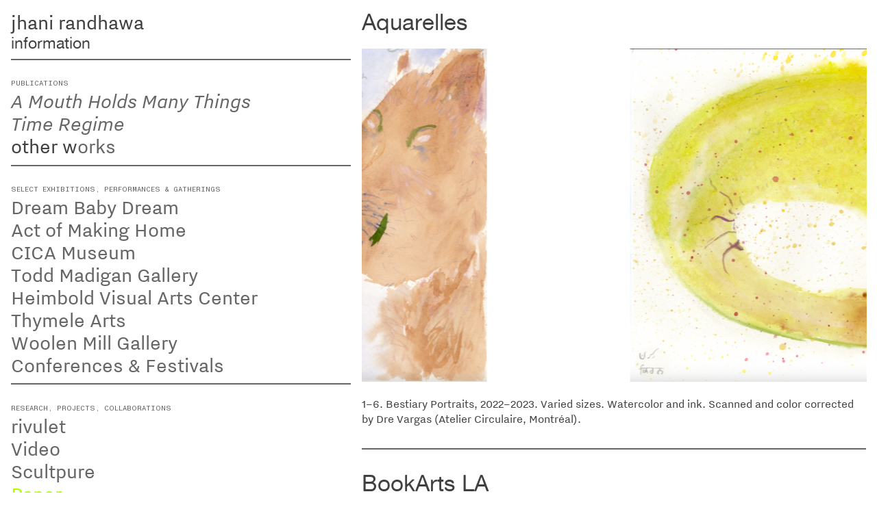

--- FILE ---
content_type: text/html; charset=UTF-8
request_url: https://jfkrandhawa.com/Paper
body_size: 34174
content:
<!DOCTYPE html>
<!-- 

        Running on cargo.site

-->
<html lang="en" data-predefined-style="true" data-css-presets="true" data-css-preset data-typography-preset>
	<head>
<script>
				var __cargo_context__ = 'live';
				var __cargo_js_ver__ = 'c=3744406473';
				var __cargo_maint__ = false;
				
				
			</script>
					<meta http-equiv="X-UA-Compatible" content="IE=edge,chrome=1">
		<meta http-equiv="Content-Type" content="text/html; charset=utf-8">
		<meta name="viewport" content="initial-scale=1.0, maximum-scale=1.0, user-scalable=no">
		
			<meta name="robots" content="index,follow">
		<title>Paper — jhani‘s website</title>
		<meta name="description" content="Aquarelles 1–6. Bestiary Portraits, 2022–2023. Varied sizes. Watercolor and ink. Scanned and color corrected by Dre Vargas (Atelier Circulaire,...">
				<meta name="twitter:card" content="summary_large_image">
		<meta name="twitter:title" content="Paper — jhani‘s website">
		<meta name="twitter:description" content="Aquarelles 1–6. Bestiary Portraits, 2022–2023. Varied sizes. Watercolor and ink. Scanned and color corrected by Dre Vargas (Atelier Circulaire,...">
		<meta name="twitter:image" content="https://freight.cargo.site/w/451/i/f49db2e0d6ff2b136674321e65f5c98cd5599f2ea3400283492faa5bbd64f435/IMG_0829.1.jpg">
		<meta property="og:locale" content="en_US">
		<meta property="og:title" content="Paper — jhani‘s website">
		<meta property="og:description" content="Aquarelles 1–6. Bestiary Portraits, 2022–2023. Varied sizes. Watercolor and ink. Scanned and color corrected by Dre Vargas (Atelier Circulaire,...">
		<meta property="og:url" content="https://jfkrandhawa.com/Paper">
		<meta property="og:image" content="https://freight.cargo.site/w/451/i/f49db2e0d6ff2b136674321e65f5c98cd5599f2ea3400283492faa5bbd64f435/IMG_0829.1.jpg">
		<meta property="og:type" content="website">

		<link rel="preconnect" href="https://static.cargo.site" crossorigin>
		<link rel="preconnect" href="https://freight.cargo.site" crossorigin>
				<link rel="preconnect" href="https://type.cargo.site" crossorigin>

		<!--<link rel="preload" href="https://static.cargo.site/assets/social/IconFont-Regular-0.9.3.woff2" as="font" type="font/woff" crossorigin>-->

		<meta name="GPTBot" content="noindex, nofollow">

		<link href="https://freight.cargo.site/t/original/i/5920baaa36288ed2fbdc0e213763745d74a425bb99f0dc835e54a44b4d18729a/Screen-Shot-2022-12-25-at-2.51.18-PM.ico" rel="shortcut icon">
		<link href="https://jfkrandhawa.com/rss" rel="alternate" type="application/rss+xml" title="jhani‘s website feed">

		<link href="https://jfkrandhawa.com/stylesheet?c=3744406473&1679259636" id="member_stylesheet" rel="stylesheet" type="text/css" />
<style id="">@font-face{font-family:Icons;src:url(https://static.cargo.site/assets/social/IconFont-Regular-0.9.3.woff2);unicode-range:U+E000-E15C,U+F0000,U+FE0E}@font-face{font-family:Icons;src:url(https://static.cargo.site/assets/social/IconFont-Regular-0.9.3.woff2);font-weight:240;unicode-range:U+E000-E15C,U+F0000,U+FE0E}@font-face{font-family:Icons;src:url(https://static.cargo.site/assets/social/IconFont-Regular-0.9.3.woff2);unicode-range:U+E000-E15C,U+F0000,U+FE0E;font-weight:400}@font-face{font-family:Icons;src:url(https://static.cargo.site/assets/social/IconFont-Regular-0.9.3.woff2);unicode-range:U+E000-E15C,U+F0000,U+FE0E;font-weight:600}@font-face{font-family:Icons;src:url(https://static.cargo.site/assets/social/IconFont-Regular-0.9.3.woff2);unicode-range:U+E000-E15C,U+F0000,U+FE0E;font-weight:800}@font-face{font-family:Icons;src:url(https://static.cargo.site/assets/social/IconFont-Regular-0.9.3.woff2);unicode-range:U+E000-E15C,U+F0000,U+FE0E;font-style:italic}@font-face{font-family:Icons;src:url(https://static.cargo.site/assets/social/IconFont-Regular-0.9.3.woff2);unicode-range:U+E000-E15C,U+F0000,U+FE0E;font-weight:200;font-style:italic}@font-face{font-family:Icons;src:url(https://static.cargo.site/assets/social/IconFont-Regular-0.9.3.woff2);unicode-range:U+E000-E15C,U+F0000,U+FE0E;font-weight:400;font-style:italic}@font-face{font-family:Icons;src:url(https://static.cargo.site/assets/social/IconFont-Regular-0.9.3.woff2);unicode-range:U+E000-E15C,U+F0000,U+FE0E;font-weight:600;font-style:italic}@font-face{font-family:Icons;src:url(https://static.cargo.site/assets/social/IconFont-Regular-0.9.3.woff2);unicode-range:U+E000-E15C,U+F0000,U+FE0E;font-weight:800;font-style:italic}body.iconfont-loading,body.iconfont-loading *{color:transparent!important}body{-moz-osx-font-smoothing:grayscale;-webkit-font-smoothing:antialiased;-webkit-text-size-adjust:none}body.no-scroll{overflow:hidden}/*!
 * Content
 */.page{word-wrap:break-word}:focus{outline:0}.pointer-events-none{pointer-events:none}.pointer-events-auto{pointer-events:auto}.pointer-events-none .page_content .audio-player,.pointer-events-none .page_content .shop_product,.pointer-events-none .page_content a,.pointer-events-none .page_content audio,.pointer-events-none .page_content button,.pointer-events-none .page_content details,.pointer-events-none .page_content iframe,.pointer-events-none .page_content img,.pointer-events-none .page_content input,.pointer-events-none .page_content video{pointer-events:auto}.pointer-events-none .page_content *>a,.pointer-events-none .page_content>a{position:relative}s *{text-transform:inherit}#toolset{position:fixed;bottom:10px;right:10px;z-index:8}.mobile #toolset,.template_site_inframe #toolset{display:none}#toolset a{display:block;height:24px;width:24px;margin:0;padding:0;text-decoration:none;background:rgba(0,0,0,.2)}#toolset a:hover{background:rgba(0,0,0,.8)}[data-adminview] #toolset a,[data-adminview] #toolset_admin a{background:rgba(0,0,0,.04);pointer-events:none;cursor:default}#toolset_admin a:active{background:rgba(0,0,0,.7)}#toolset_admin a svg>*{transform:scale(1.1) translate(0,-.5px);transform-origin:50% 50%}#toolset_admin a svg{pointer-events:none;width:100%!important;height:auto!important}#following-container{overflow:auto;-webkit-overflow-scrolling:touch}#following-container iframe{height:100%;width:100%;position:absolute;top:0;left:0;right:0;bottom:0}:root{--following-width:-400px;--following-animation-duration:450ms}@keyframes following-open{0%{transform:translateX(0)}100%{transform:translateX(var(--following-width))}}@keyframes following-open-inverse{0%{transform:translateX(0)}100%{transform:translateX(calc(-1 * var(--following-width)))}}@keyframes following-close{0%{transform:translateX(var(--following-width))}100%{transform:translateX(0)}}@keyframes following-close-inverse{0%{transform:translateX(calc(-1 * var(--following-width)))}100%{transform:translateX(0)}}body.animate-left{animation:following-open var(--following-animation-duration);animation-fill-mode:both;animation-timing-function:cubic-bezier(.24,1,.29,1)}#following-container.animate-left{animation:following-close-inverse var(--following-animation-duration);animation-fill-mode:both;animation-timing-function:cubic-bezier(.24,1,.29,1)}#following-container.animate-left #following-frame{animation:following-close var(--following-animation-duration);animation-fill-mode:both;animation-timing-function:cubic-bezier(.24,1,.29,1)}body.animate-right{animation:following-close var(--following-animation-duration);animation-fill-mode:both;animation-timing-function:cubic-bezier(.24,1,.29,1)}#following-container.animate-right{animation:following-open-inverse var(--following-animation-duration);animation-fill-mode:both;animation-timing-function:cubic-bezier(.24,1,.29,1)}#following-container.animate-right #following-frame{animation:following-open var(--following-animation-duration);animation-fill-mode:both;animation-timing-function:cubic-bezier(.24,1,.29,1)}.slick-slider{position:relative;display:block;-moz-box-sizing:border-box;box-sizing:border-box;-webkit-user-select:none;-moz-user-select:none;-ms-user-select:none;user-select:none;-webkit-touch-callout:none;-khtml-user-select:none;-ms-touch-action:pan-y;touch-action:pan-y;-webkit-tap-highlight-color:transparent}.slick-list{position:relative;display:block;overflow:hidden;margin:0;padding:0}.slick-list:focus{outline:0}.slick-list.dragging{cursor:pointer;cursor:hand}.slick-slider .slick-list,.slick-slider .slick-track{transform:translate3d(0,0,0);will-change:transform}.slick-track{position:relative;top:0;left:0;display:block}.slick-track:after,.slick-track:before{display:table;content:'';width:1px;height:1px;margin-top:-1px;margin-left:-1px}.slick-track:after{clear:both}.slick-loading .slick-track{visibility:hidden}.slick-slide{display:none;float:left;height:100%;min-height:1px}[dir=rtl] .slick-slide{float:right}.content .slick-slide img{display:inline-block}.content .slick-slide img:not(.image-zoom){cursor:pointer}.content .scrub .slick-list,.content .scrub .slick-slide img:not(.image-zoom){cursor:ew-resize}body.slideshow-scrub-dragging *{cursor:ew-resize!important}.content .slick-slide img:not([src]),.content .slick-slide img[src='']{width:100%;height:auto}.slick-slide.slick-loading img{display:none}.slick-slide.dragging img{pointer-events:none}.slick-initialized .slick-slide{display:block}.slick-loading .slick-slide{visibility:hidden}.slick-vertical .slick-slide{display:block;height:auto;border:1px solid transparent}.slick-arrow.slick-hidden{display:none}.slick-arrow{position:absolute;z-index:9;width:0;top:0;height:100%;cursor:pointer;will-change:opacity;-webkit-transition:opacity 333ms cubic-bezier(.4,0,.22,1);transition:opacity 333ms cubic-bezier(.4,0,.22,1)}.slick-arrow.hidden{opacity:0}.slick-arrow svg{position:absolute;width:36px;height:36px;top:0;left:0;right:0;bottom:0;margin:auto;transform:translate(.25px,.25px)}.slick-arrow svg.right-arrow{transform:translate(.25px,.25px) scaleX(-1)}.slick-arrow svg:active{opacity:.75}.slick-arrow svg .arrow-shape{fill:none!important;stroke:#fff;stroke-linecap:square}.slick-arrow svg .arrow-outline{fill:none!important;stroke-width:2.5px;stroke:rgba(0,0,0,.6);stroke-linecap:square}.slick-arrow.slick-next{right:0;text-align:right}.slick-next svg,.wallpaper-navigation .slick-next svg{margin-right:10px}.mobile .slick-next svg{margin-right:10px}.slick-arrow.slick-prev{text-align:left}.slick-prev svg,.wallpaper-navigation .slick-prev svg{margin-left:10px}.mobile .slick-prev svg{margin-left:10px}.loading_animation{display:none;vertical-align:middle;z-index:15;line-height:0;pointer-events:none;border-radius:100%}.loading_animation.hidden{display:none}.loading_animation.pulsing{opacity:0;display:inline-block;animation-delay:.1s;-webkit-animation-delay:.1s;-moz-animation-delay:.1s;animation-duration:12s;animation-iteration-count:infinite;animation:fade-pulse-in .5s ease-in-out;-moz-animation:fade-pulse-in .5s ease-in-out;-webkit-animation:fade-pulse-in .5s ease-in-out;-webkit-animation-fill-mode:forwards;-moz-animation-fill-mode:forwards;animation-fill-mode:forwards}.loading_animation.pulsing.no-delay{animation-delay:0s;-webkit-animation-delay:0s;-moz-animation-delay:0s}.loading_animation div{border-radius:100%}.loading_animation div svg{max-width:100%;height:auto}.loading_animation div,.loading_animation div svg{width:20px;height:20px}.loading_animation.full-width svg{width:100%;height:auto}.loading_animation.full-width.big svg{width:100px;height:100px}.loading_animation div svg>*{fill:#ccc}.loading_animation div{-webkit-animation:spin-loading 12s ease-out;-webkit-animation-iteration-count:infinite;-moz-animation:spin-loading 12s ease-out;-moz-animation-iteration-count:infinite;animation:spin-loading 12s ease-out;animation-iteration-count:infinite}.loading_animation.hidden{display:none}[data-backdrop] .loading_animation{position:absolute;top:15px;left:15px;z-index:99}.loading_animation.position-absolute.middle{top:calc(50% - 10px);left:calc(50% - 10px)}.loading_animation.position-absolute.topleft{top:0;left:0}.loading_animation.position-absolute.middleright{top:calc(50% - 10px);right:1rem}.loading_animation.position-absolute.middleleft{top:calc(50% - 10px);left:1rem}.loading_animation.gray div svg>*{fill:#999}.loading_animation.gray-dark div svg>*{fill:#666}.loading_animation.gray-darker div svg>*{fill:#555}.loading_animation.gray-light div svg>*{fill:#ccc}.loading_animation.white div svg>*{fill:rgba(255,255,255,.85)}.loading_animation.blue div svg>*{fill:#698fff}.loading_animation.inline{display:inline-block;margin-bottom:.5ex}.loading_animation.inline.left{margin-right:.5ex}@-webkit-keyframes fade-pulse-in{0%{opacity:0}50%{opacity:.5}100%{opacity:1}}@-moz-keyframes fade-pulse-in{0%{opacity:0}50%{opacity:.5}100%{opacity:1}}@keyframes fade-pulse-in{0%{opacity:0}50%{opacity:.5}100%{opacity:1}}@-webkit-keyframes pulsate{0%{opacity:1}50%{opacity:0}100%{opacity:1}}@-moz-keyframes pulsate{0%{opacity:1}50%{opacity:0}100%{opacity:1}}@keyframes pulsate{0%{opacity:1}50%{opacity:0}100%{opacity:1}}@-webkit-keyframes spin-loading{0%{transform:rotate(0)}9%{transform:rotate(1050deg)}18%{transform:rotate(-1090deg)}20%{transform:rotate(-1080deg)}23%{transform:rotate(-1080deg)}28%{transform:rotate(-1095deg)}29%{transform:rotate(-1065deg)}34%{transform:rotate(-1080deg)}35%{transform:rotate(-1050deg)}40%{transform:rotate(-1065deg)}41%{transform:rotate(-1035deg)}44%{transform:rotate(-1035deg)}47%{transform:rotate(-2160deg)}50%{transform:rotate(-2160deg)}56%{transform:rotate(45deg)}60%{transform:rotate(45deg)}80%{transform:rotate(6120deg)}100%{transform:rotate(0)}}@keyframes spin-loading{0%{transform:rotate(0)}9%{transform:rotate(1050deg)}18%{transform:rotate(-1090deg)}20%{transform:rotate(-1080deg)}23%{transform:rotate(-1080deg)}28%{transform:rotate(-1095deg)}29%{transform:rotate(-1065deg)}34%{transform:rotate(-1080deg)}35%{transform:rotate(-1050deg)}40%{transform:rotate(-1065deg)}41%{transform:rotate(-1035deg)}44%{transform:rotate(-1035deg)}47%{transform:rotate(-2160deg)}50%{transform:rotate(-2160deg)}56%{transform:rotate(45deg)}60%{transform:rotate(45deg)}80%{transform:rotate(6120deg)}100%{transform:rotate(0)}}[grid-row]{align-items:flex-start;box-sizing:border-box;display:-webkit-box;display:-webkit-flex;display:-ms-flexbox;display:flex;-webkit-flex-wrap:wrap;-ms-flex-wrap:wrap;flex-wrap:wrap}[grid-col]{box-sizing:border-box}[grid-row] [grid-col].empty:after{content:"\0000A0";cursor:text}body.mobile[data-adminview=content-editproject] [grid-row] [grid-col].empty:after{display:none}[grid-col=auto]{-webkit-box-flex:1;-webkit-flex:1;-ms-flex:1;flex:1}[grid-col=x12]{width:100%}[grid-col=x11]{width:50%}[grid-col=x10]{width:33.33%}[grid-col=x9]{width:25%}[grid-col=x8]{width:20%}[grid-col=x7]{width:16.666666667%}[grid-col=x6]{width:14.285714286%}[grid-col=x5]{width:12.5%}[grid-col=x4]{width:11.111111111%}[grid-col=x3]{width:10%}[grid-col=x2]{width:9.090909091%}[grid-col=x1]{width:8.333333333%}[grid-col="1"]{width:8.33333%}[grid-col="2"]{width:16.66667%}[grid-col="3"]{width:25%}[grid-col="4"]{width:33.33333%}[grid-col="5"]{width:41.66667%}[grid-col="6"]{width:50%}[grid-col="7"]{width:58.33333%}[grid-col="8"]{width:66.66667%}[grid-col="9"]{width:75%}[grid-col="10"]{width:83.33333%}[grid-col="11"]{width:91.66667%}[grid-col="12"]{width:100%}body.mobile [grid-responsive] [grid-col]{width:100%;-webkit-box-flex:none;-webkit-flex:none;-ms-flex:none;flex:none}[data-ce-host=true][contenteditable=true] [grid-pad]{pointer-events:none}[data-ce-host=true][contenteditable=true] [grid-pad]>*{pointer-events:auto}[grid-pad="0"]{padding:0}[grid-pad="0.25"]{padding:.125rem}[grid-pad="0.5"]{padding:.25rem}[grid-pad="0.75"]{padding:.375rem}[grid-pad="1"]{padding:.5rem}[grid-pad="1.25"]{padding:.625rem}[grid-pad="1.5"]{padding:.75rem}[grid-pad="1.75"]{padding:.875rem}[grid-pad="2"]{padding:1rem}[grid-pad="2.5"]{padding:1.25rem}[grid-pad="3"]{padding:1.5rem}[grid-pad="3.5"]{padding:1.75rem}[grid-pad="4"]{padding:2rem}[grid-pad="5"]{padding:2.5rem}[grid-pad="6"]{padding:3rem}[grid-pad="7"]{padding:3.5rem}[grid-pad="8"]{padding:4rem}[grid-pad="9"]{padding:4.5rem}[grid-pad="10"]{padding:5rem}[grid-gutter="0"]{margin:0}[grid-gutter="0.5"]{margin:-.25rem}[grid-gutter="1"]{margin:-.5rem}[grid-gutter="1.5"]{margin:-.75rem}[grid-gutter="2"]{margin:-1rem}[grid-gutter="2.5"]{margin:-1.25rem}[grid-gutter="3"]{margin:-1.5rem}[grid-gutter="3.5"]{margin:-1.75rem}[grid-gutter="4"]{margin:-2rem}[grid-gutter="5"]{margin:-2.5rem}[grid-gutter="6"]{margin:-3rem}[grid-gutter="7"]{margin:-3.5rem}[grid-gutter="8"]{margin:-4rem}[grid-gutter="10"]{margin:-5rem}[grid-gutter="12"]{margin:-6rem}[grid-gutter="14"]{margin:-7rem}[grid-gutter="16"]{margin:-8rem}[grid-gutter="18"]{margin:-9rem}[grid-gutter="20"]{margin:-10rem}small{max-width:100%;text-decoration:inherit}img:not([src]),img[src='']{outline:1px solid rgba(177,177,177,.4);outline-offset:-1px;content:url([data-uri])}img.image-zoom{cursor:-webkit-zoom-in;cursor:-moz-zoom-in;cursor:zoom-in}#imprimatur{color:#333;font-size:10px;font-family:-apple-system,BlinkMacSystemFont,"Segoe UI",Roboto,Oxygen,Ubuntu,Cantarell,"Open Sans","Helvetica Neue",sans-serif,"Sans Serif",Icons;/*!System*/position:fixed;opacity:.3;right:-28px;bottom:160px;transform:rotate(270deg);-ms-transform:rotate(270deg);-webkit-transform:rotate(270deg);z-index:8;text-transform:uppercase;color:#999;opacity:.5;padding-bottom:2px;text-decoration:none}.mobile #imprimatur{display:none}bodycopy cargo-link a{font-family:-apple-system,BlinkMacSystemFont,"Segoe UI",Roboto,Oxygen,Ubuntu,Cantarell,"Open Sans","Helvetica Neue",sans-serif,"Sans Serif",Icons;/*!System*/font-size:12px;font-style:normal;font-weight:400;transform:rotate(270deg);text-decoration:none;position:fixed!important;right:-27px;bottom:100px;text-decoration:none;letter-spacing:normal;background:0 0;border:0;border-bottom:0;outline:0}/*! PhotoSwipe Default UI CSS by Dmitry Semenov | photoswipe.com | MIT license */.pswp--has_mouse .pswp__button--arrow--left,.pswp--has_mouse .pswp__button--arrow--right,.pswp__ui{visibility:visible}.pswp--minimal--dark .pswp__top-bar,.pswp__button{background:0 0}.pswp,.pswp__bg,.pswp__container,.pswp__img--placeholder,.pswp__zoom-wrap,.quick-view-navigation{-webkit-backface-visibility:hidden}.pswp__button{cursor:pointer;opacity:1;-webkit-appearance:none;transition:opacity .2s;-webkit-box-shadow:none;box-shadow:none}.pswp__button-close>svg{top:10px;right:10px;margin-left:auto}.pswp--touch .quick-view-navigation{display:none}.pswp__ui{-webkit-font-smoothing:auto;opacity:1;z-index:1550}.quick-view-navigation{will-change:opacity;-webkit-transition:opacity 333ms cubic-bezier(.4,0,.22,1);transition:opacity 333ms cubic-bezier(.4,0,.22,1)}.quick-view-navigation .pswp__group .pswp__button{pointer-events:auto}.pswp__button>svg{position:absolute;width:36px;height:36px}.quick-view-navigation .pswp__group:active svg{opacity:.75}.pswp__button svg .shape-shape{fill:#fff}.pswp__button svg .shape-outline{fill:#000}.pswp__button-prev>svg{top:0;bottom:0;left:10px;margin:auto}.pswp__button-next>svg{top:0;bottom:0;right:10px;margin:auto}.quick-view-navigation .pswp__group .pswp__button-prev{position:absolute;left:0;top:0;width:0;height:100%}.quick-view-navigation .pswp__group .pswp__button-next{position:absolute;right:0;top:0;width:0;height:100%}.quick-view-navigation .close-button,.quick-view-navigation .left-arrow,.quick-view-navigation .right-arrow{transform:translate(.25px,.25px)}.quick-view-navigation .right-arrow{transform:translate(.25px,.25px) scaleX(-1)}.pswp__button svg .shape-outline{fill:transparent!important;stroke:#000;stroke-width:2.5px;stroke-linecap:square}.pswp__button svg .shape-shape{fill:transparent!important;stroke:#fff;stroke-width:1.5px;stroke-linecap:square}.pswp__bg,.pswp__scroll-wrap,.pswp__zoom-wrap{width:100%;position:absolute}.quick-view-navigation .pswp__group .pswp__button-close{margin:0}.pswp__container,.pswp__item,.pswp__zoom-wrap{right:0;bottom:0;top:0;position:absolute;left:0}.pswp__ui--hidden .pswp__button{opacity:.001}.pswp__ui--hidden .pswp__button,.pswp__ui--hidden .pswp__button *{pointer-events:none}.pswp .pswp__ui.pswp__ui--displaynone{display:none}.pswp__element--disabled{display:none!important}/*! PhotoSwipe main CSS by Dmitry Semenov | photoswipe.com | MIT license */.pswp{position:fixed;display:none;height:100%;width:100%;top:0;left:0;right:0;bottom:0;margin:auto;-ms-touch-action:none;touch-action:none;z-index:9999999;-webkit-text-size-adjust:100%;line-height:initial;letter-spacing:initial;outline:0}.pswp img{max-width:none}.pswp--zoom-disabled .pswp__img{cursor:default!important}.pswp--animate_opacity{opacity:.001;will-change:opacity;-webkit-transition:opacity 333ms cubic-bezier(.4,0,.22,1);transition:opacity 333ms cubic-bezier(.4,0,.22,1)}.pswp--open{display:block}.pswp--zoom-allowed .pswp__img{cursor:-webkit-zoom-in;cursor:-moz-zoom-in;cursor:zoom-in}.pswp--zoomed-in .pswp__img{cursor:-webkit-grab;cursor:-moz-grab;cursor:grab}.pswp--dragging .pswp__img{cursor:-webkit-grabbing;cursor:-moz-grabbing;cursor:grabbing}.pswp__bg{left:0;top:0;height:100%;opacity:0;transform:translateZ(0);will-change:opacity}.pswp__scroll-wrap{left:0;top:0;height:100%}.pswp__container,.pswp__zoom-wrap{-ms-touch-action:none;touch-action:none}.pswp__container,.pswp__img{-webkit-user-select:none;-moz-user-select:none;-ms-user-select:none;user-select:none;-webkit-tap-highlight-color:transparent;-webkit-touch-callout:none}.pswp__zoom-wrap{-webkit-transform-origin:left top;-ms-transform-origin:left top;transform-origin:left top;-webkit-transition:-webkit-transform 222ms cubic-bezier(.4,0,.22,1);transition:transform 222ms cubic-bezier(.4,0,.22,1)}.pswp__bg{-webkit-transition:opacity 222ms cubic-bezier(.4,0,.22,1);transition:opacity 222ms cubic-bezier(.4,0,.22,1)}.pswp--animated-in .pswp__bg,.pswp--animated-in .pswp__zoom-wrap{-webkit-transition:none;transition:none}.pswp--hide-overflow .pswp__scroll-wrap,.pswp--hide-overflow.pswp{overflow:hidden}.pswp__img{position:absolute;width:auto;height:auto;top:0;left:0}.pswp__img--placeholder--blank{background:#222}.pswp--ie .pswp__img{width:100%!important;height:auto!important;left:0;top:0}.pswp__ui--idle{opacity:0}.pswp__error-msg{position:absolute;left:0;top:50%;width:100%;text-align:center;font-size:14px;line-height:16px;margin-top:-8px;color:#ccc}.pswp__error-msg a{color:#ccc;text-decoration:underline}.pswp__error-msg{font-family:-apple-system,BlinkMacSystemFont,"Segoe UI",Roboto,Oxygen,Ubuntu,Cantarell,"Open Sans","Helvetica Neue",sans-serif}.quick-view.mouse-down .iframe-item{pointer-events:none!important}.quick-view-caption-positioner{pointer-events:none;width:100%;height:100%}.quick-view-caption-wrapper{margin:auto;position:absolute;bottom:0;left:0;right:0}.quick-view-horizontal-align-left .quick-view-caption-wrapper{margin-left:0}.quick-view-horizontal-align-right .quick-view-caption-wrapper{margin-right:0}[data-quick-view-caption]{transition:.1s opacity ease-in-out;position:absolute;bottom:0;left:0;right:0}.quick-view-horizontal-align-left [data-quick-view-caption]{text-align:left}.quick-view-horizontal-align-right [data-quick-view-caption]{text-align:right}.quick-view-caption{transition:.1s opacity ease-in-out}.quick-view-caption>*{display:inline-block}.quick-view-caption *{pointer-events:auto}.quick-view-caption.hidden{opacity:0}.shop_product .dropdown_wrapper{flex:0 0 100%;position:relative}.shop_product select{appearance:none;-moz-appearance:none;-webkit-appearance:none;outline:0;-webkit-font-smoothing:antialiased;-moz-osx-font-smoothing:grayscale;cursor:pointer;border-radius:0;white-space:nowrap;overflow:hidden!important;text-overflow:ellipsis}.shop_product select.dropdown::-ms-expand{display:none}.shop_product a{cursor:pointer;border-bottom:none;text-decoration:none}.shop_product a.out-of-stock{pointer-events:none}body.audio-player-dragging *{cursor:ew-resize!important}.audio-player{display:inline-flex;flex:1 0 calc(100% - 2px);width:calc(100% - 2px)}.audio-player .button{height:100%;flex:0 0 3.3rem;display:flex}.audio-player .separator{left:3.3rem;height:100%}.audio-player .buffer{width:0%;height:100%;transition:left .3s linear,width .3s linear}.audio-player.seeking .buffer{transition:left 0s,width 0s}.audio-player.seeking{user-select:none;-webkit-user-select:none;cursor:ew-resize}.audio-player.seeking *{user-select:none;-webkit-user-select:none;cursor:ew-resize}.audio-player .bar{overflow:hidden;display:flex;justify-content:space-between;align-content:center;flex-grow:1}.audio-player .progress{width:0%;height:100%;transition:width .3s linear}.audio-player.seeking .progress{transition:width 0s}.audio-player .pause,.audio-player .play{cursor:pointer;height:100%}.audio-player .note-icon{margin:auto 0;order:2;flex:0 1 auto}.audio-player .title{white-space:nowrap;overflow:hidden;text-overflow:ellipsis;pointer-events:none;user-select:none;padding:.5rem 0 .5rem 1rem;margin:auto auto auto 0;flex:0 3 auto;min-width:0;width:100%}.audio-player .total-time{flex:0 1 auto;margin:auto 0}.audio-player .current-time,.audio-player .play-text{flex:0 1 auto;margin:auto 0}.audio-player .stream-anim{user-select:none;margin:auto auto auto 0}.audio-player .stream-anim span{display:inline-block}.audio-player .buffer,.audio-player .current-time,.audio-player .note-svg,.audio-player .play-text,.audio-player .separator,.audio-player .total-time{user-select:none;pointer-events:none}.audio-player .buffer,.audio-player .play-text,.audio-player .progress{position:absolute}.audio-player,.audio-player .bar,.audio-player .button,.audio-player .current-time,.audio-player .note-icon,.audio-player .pause,.audio-player .play,.audio-player .total-time{position:relative}body.mobile .audio-player,body.mobile .audio-player *{-webkit-touch-callout:none}#standalone-admin-frame{border:0;width:400px;position:absolute;right:0;top:0;height:100vh;z-index:99}body[standalone-admin=true] #standalone-admin-frame{transform:translate(0,0)}body[standalone-admin=true] .main_container{width:calc(100% - 400px)}body[standalone-admin=false] #standalone-admin-frame{transform:translate(100%,0)}body[standalone-admin=false] .main_container{width:100%}.toggle_standaloneAdmin{position:fixed;top:0;right:400px;height:40px;width:40px;z-index:999;cursor:pointer;background-color:rgba(0,0,0,.4)}.toggle_standaloneAdmin:active{opacity:.7}body[standalone-admin=false] .toggle_standaloneAdmin{right:0}.toggle_standaloneAdmin *{color:#fff;fill:#fff}.toggle_standaloneAdmin svg{padding:6px;width:100%;height:100%;opacity:.85}body[standalone-admin=false] .toggle_standaloneAdmin #close,body[standalone-admin=true] .toggle_standaloneAdmin #backdropsettings{display:none}.toggle_standaloneAdmin>div{width:100%;height:100%}#admin_toggle_button{position:fixed;top:50%;transform:translate(0,-50%);right:400px;height:36px;width:12px;z-index:999;cursor:pointer;background-color:rgba(0,0,0,.09);padding-left:2px;margin-right:5px}#admin_toggle_button .bar{content:'';background:rgba(0,0,0,.09);position:fixed;width:5px;bottom:0;top:0;z-index:10}#admin_toggle_button:active{background:rgba(0,0,0,.065)}#admin_toggle_button *{color:#fff;fill:#fff}#admin_toggle_button svg{padding:0;width:16px;height:36px;margin-left:1px;opacity:1}#admin_toggle_button svg *{fill:#fff;opacity:1}#admin_toggle_button[data-state=closed] .toggle_admin_close{display:none}#admin_toggle_button[data-state=closed],#admin_toggle_button[data-state=closed] .toggle_admin_open{width:20px;cursor:pointer;margin:0}#admin_toggle_button[data-state=closed] svg{margin-left:2px}#admin_toggle_button[data-state=open] .toggle_admin_open{display:none}select,select *{text-rendering:auto!important}b b{font-weight:inherit}*{-webkit-box-sizing:border-box;-moz-box-sizing:border-box;box-sizing:border-box}customhtml>*{position:relative;z-index:10}body,html{min-height:100vh;margin:0;padding:0}html{touch-action:manipulation;position:relative;background-color:#fff}.main_container{min-height:100vh;width:100%;overflow:hidden}.container{display:-webkit-box;display:-webkit-flex;display:-moz-box;display:-ms-flexbox;display:flex;-webkit-flex-wrap:wrap;-moz-flex-wrap:wrap;-ms-flex-wrap:wrap;flex-wrap:wrap;max-width:100%;width:100%;overflow:visible}.container{align-items:flex-start;-webkit-align-items:flex-start}.page{z-index:2}.page ul li>text-limit{display:block}.content,.content_container,.pinned{-webkit-flex:1 0 auto;-moz-flex:1 0 auto;-ms-flex:1 0 auto;flex:1 0 auto;max-width:100%}.content_container{width:100%}.content_container.full_height{min-height:100vh}.page_background{position:absolute;top:0;left:0;width:100%;height:100%}.page_container{position:relative;overflow:visible;width:100%}.backdrop{position:absolute;top:0;z-index:1;width:100%;height:100%;max-height:100vh}.backdrop>div{position:absolute;top:0;left:0;width:100%;height:100%;-webkit-backface-visibility:hidden;backface-visibility:hidden;transform:translate3d(0,0,0);contain:strict}[data-backdrop].backdrop>div[data-overflowing]{max-height:100vh;position:absolute;top:0;left:0}body.mobile [split-responsive]{display:flex;flex-direction:column}body.mobile [split-responsive] .container{width:100%;order:2}body.mobile [split-responsive] .backdrop{position:relative;height:50vh;width:100%;order:1}body.mobile [split-responsive] [data-auxiliary].backdrop{position:absolute;height:50vh;width:100%;order:1}.page{position:relative;z-index:2}img[data-align=left]{float:left}img[data-align=right]{float:right}[data-rotation]{transform-origin:center center}.content .page_content:not([contenteditable=true]) [data-draggable]{pointer-events:auto!important;backface-visibility:hidden}.preserve-3d{-moz-transform-style:preserve-3d;transform-style:preserve-3d}.content .page_content:not([contenteditable=true]) [data-draggable] iframe{pointer-events:none!important}.dragging-active iframe{pointer-events:none!important}.content .page_content:not([contenteditable=true]) [data-draggable]:active{opacity:1}.content .scroll-transition-fade{transition:transform 1s ease-in-out,opacity .8s ease-in-out}.content .scroll-transition-fade.below-viewport{opacity:0;transform:translateY(40px)}.mobile.full_width .page_container:not([split-layout]) .container_width{width:100%}[data-view=pinned_bottom] .bottom_pin_invisibility{visibility:hidden}.pinned{position:relative;width:100%}.pinned .page_container.accommodate:not(.fixed):not(.overlay){z-index:2}.pinned .page_container.overlay{position:absolute;z-index:4}.pinned .page_container.overlay.fixed{position:fixed}.pinned .page_container.overlay.fixed .page{max-height:100vh;-webkit-overflow-scrolling:touch}.pinned .page_container.overlay.fixed .page.allow-scroll{overflow-y:auto;overflow-x:hidden}.pinned .page_container.overlay.fixed .page.allow-scroll{align-items:flex-start;-webkit-align-items:flex-start}.pinned .page_container .page.allow-scroll::-webkit-scrollbar{width:0;background:0 0;display:none}.pinned.pinned_top .page_container.overlay{left:0;top:0}.pinned.pinned_bottom .page_container.overlay{left:0;bottom:0}div[data-container=set]:empty{margin-top:1px}.thumbnails{position:relative;z-index:1}[thumbnails=grid]{align-items:baseline}[thumbnails=justify] .thumbnail{box-sizing:content-box}[thumbnails][data-padding-zero] .thumbnail{margin-bottom:-1px}[thumbnails=montessori] .thumbnail{pointer-events:auto;position:absolute}[thumbnails] .thumbnail>a{display:block;text-decoration:none}[thumbnails=montessori]{height:0}[thumbnails][data-resizing],[thumbnails][data-resizing] *{cursor:nwse-resize}[thumbnails] .thumbnail .resize-handle{cursor:nwse-resize;width:26px;height:26px;padding:5px;position:absolute;opacity:.75;right:-1px;bottom:-1px;z-index:100}[thumbnails][data-resizing] .resize-handle{display:none}[thumbnails] .thumbnail .resize-handle svg{position:absolute;top:0;left:0}[thumbnails] .thumbnail .resize-handle:hover{opacity:1}[data-can-move].thumbnail .resize-handle svg .resize_path_outline{fill:#fff}[data-can-move].thumbnail .resize-handle svg .resize_path{fill:#000}[thumbnails=montessori] .thumbnail_sizer{height:0;width:100%;position:relative;padding-bottom:100%;pointer-events:none}[thumbnails] .thumbnail img{display:block;min-height:3px;margin-bottom:0}[thumbnails] .thumbnail img:not([src]),img[src=""]{margin:0!important;width:100%;min-height:3px;height:100%!important;position:absolute}[aspect-ratio="1x1"].thumb_image{height:0;padding-bottom:100%;overflow:hidden}[aspect-ratio="4x3"].thumb_image{height:0;padding-bottom:75%;overflow:hidden}[aspect-ratio="16x9"].thumb_image{height:0;padding-bottom:56.25%;overflow:hidden}[thumbnails] .thumb_image{width:100%;position:relative}[thumbnails][thumbnail-vertical-align=top]{align-items:flex-start}[thumbnails][thumbnail-vertical-align=middle]{align-items:center}[thumbnails][thumbnail-vertical-align=bottom]{align-items:baseline}[thumbnails][thumbnail-horizontal-align=left]{justify-content:flex-start}[thumbnails][thumbnail-horizontal-align=middle]{justify-content:center}[thumbnails][thumbnail-horizontal-align=right]{justify-content:flex-end}.thumb_image.default_image>svg{position:absolute;top:0;left:0;bottom:0;right:0;width:100%;height:100%}.thumb_image.default_image{outline:1px solid #ccc;outline-offset:-1px;position:relative}.mobile.full_width [data-view=Thumbnail] .thumbnails_width{width:100%}.content [data-draggable] a:active,.content [data-draggable] img:active{opacity:initial}.content .draggable-dragging{opacity:initial}[data-draggable].draggable_visible{visibility:visible}[data-draggable].draggable_hidden{visibility:hidden}.gallery_card [data-draggable],.marquee [data-draggable]{visibility:inherit}[data-draggable]{visibility:visible;background-color:rgba(0,0,0,.003)}#site_menu_panel_container .image-gallery:not(.initialized){height:0;padding-bottom:100%;min-height:initial}.image-gallery:not(.initialized){min-height:100vh;visibility:hidden;width:100%}.image-gallery .gallery_card img{display:block;width:100%;height:auto}.image-gallery .gallery_card{transform-origin:center}.image-gallery .gallery_card.dragging{opacity:.1;transform:initial!important}.image-gallery:not([image-gallery=slideshow]) .gallery_card iframe:only-child,.image-gallery:not([image-gallery=slideshow]) .gallery_card video:only-child{width:100%;height:100%;top:0;left:0;position:absolute}.image-gallery[image-gallery=slideshow] .gallery_card video[muted][autoplay]:not([controls]),.image-gallery[image-gallery=slideshow] .gallery_card video[muted][data-autoplay]:not([controls]){pointer-events:none}.image-gallery [image-gallery-pad="0"] video:only-child{object-fit:cover;height:calc(100% + 1px)}div.image-gallery>a,div.image-gallery>iframe,div.image-gallery>img,div.image-gallery>video{display:none}[image-gallery-row]{align-items:flex-start;box-sizing:border-box;display:-webkit-box;display:-webkit-flex;display:-ms-flexbox;display:flex;-webkit-flex-wrap:wrap;-ms-flex-wrap:wrap;flex-wrap:wrap}.image-gallery .gallery_card_image{width:100%;position:relative}[data-predefined-style=true] .image-gallery a.gallery_card{display:block;border:none}[image-gallery-col]{box-sizing:border-box}[image-gallery-col=x12]{width:100%}[image-gallery-col=x11]{width:50%}[image-gallery-col=x10]{width:33.33%}[image-gallery-col=x9]{width:25%}[image-gallery-col=x8]{width:20%}[image-gallery-col=x7]{width:16.666666667%}[image-gallery-col=x6]{width:14.285714286%}[image-gallery-col=x5]{width:12.5%}[image-gallery-col=x4]{width:11.111111111%}[image-gallery-col=x3]{width:10%}[image-gallery-col=x2]{width:9.090909091%}[image-gallery-col=x1]{width:8.333333333%}.content .page_content [image-gallery-pad].image-gallery{pointer-events:none}.content .page_content [image-gallery-pad].image-gallery .gallery_card_image>*,.content .page_content [image-gallery-pad].image-gallery .gallery_image_caption{pointer-events:auto}.content .page_content [image-gallery-pad="0"]{padding:0}.content .page_content [image-gallery-pad="0.25"]{padding:.125rem}.content .page_content [image-gallery-pad="0.5"]{padding:.25rem}.content .page_content [image-gallery-pad="0.75"]{padding:.375rem}.content .page_content [image-gallery-pad="1"]{padding:.5rem}.content .page_content [image-gallery-pad="1.25"]{padding:.625rem}.content .page_content [image-gallery-pad="1.5"]{padding:.75rem}.content .page_content [image-gallery-pad="1.75"]{padding:.875rem}.content .page_content [image-gallery-pad="2"]{padding:1rem}.content .page_content [image-gallery-pad="2.5"]{padding:1.25rem}.content .page_content [image-gallery-pad="3"]{padding:1.5rem}.content .page_content [image-gallery-pad="3.5"]{padding:1.75rem}.content .page_content [image-gallery-pad="4"]{padding:2rem}.content .page_content [image-gallery-pad="5"]{padding:2.5rem}.content .page_content [image-gallery-pad="6"]{padding:3rem}.content .page_content [image-gallery-pad="7"]{padding:3.5rem}.content .page_content [image-gallery-pad="8"]{padding:4rem}.content .page_content [image-gallery-pad="9"]{padding:4.5rem}.content .page_content [image-gallery-pad="10"]{padding:5rem}.content .page_content [image-gallery-gutter="0"]{margin:0}.content .page_content [image-gallery-gutter="0.5"]{margin:-.25rem}.content .page_content [image-gallery-gutter="1"]{margin:-.5rem}.content .page_content [image-gallery-gutter="1.5"]{margin:-.75rem}.content .page_content [image-gallery-gutter="2"]{margin:-1rem}.content .page_content [image-gallery-gutter="2.5"]{margin:-1.25rem}.content .page_content [image-gallery-gutter="3"]{margin:-1.5rem}.content .page_content [image-gallery-gutter="3.5"]{margin:-1.75rem}.content .page_content [image-gallery-gutter="4"]{margin:-2rem}.content .page_content [image-gallery-gutter="5"]{margin:-2.5rem}.content .page_content [image-gallery-gutter="6"]{margin:-3rem}.content .page_content [image-gallery-gutter="7"]{margin:-3.5rem}.content .page_content [image-gallery-gutter="8"]{margin:-4rem}.content .page_content [image-gallery-gutter="10"]{margin:-5rem}.content .page_content [image-gallery-gutter="12"]{margin:-6rem}.content .page_content [image-gallery-gutter="14"]{margin:-7rem}.content .page_content [image-gallery-gutter="16"]{margin:-8rem}.content .page_content [image-gallery-gutter="18"]{margin:-9rem}.content .page_content [image-gallery-gutter="20"]{margin:-10rem}[image-gallery=slideshow]:not(.initialized)>*{min-height:1px;opacity:0;min-width:100%}[image-gallery=slideshow][data-constrained-by=height] [image-gallery-vertical-align].slick-track{align-items:flex-start}[image-gallery=slideshow] img.image-zoom:active{opacity:initial}[image-gallery=slideshow].slick-initialized .gallery_card{pointer-events:none}[image-gallery=slideshow].slick-initialized .gallery_card.slick-current{pointer-events:auto}[image-gallery=slideshow] .gallery_card:not(.has_caption){line-height:0}.content .page_content [image-gallery=slideshow].image-gallery>*{pointer-events:auto}.content [image-gallery=slideshow].image-gallery.slick-initialized .gallery_card{overflow:hidden;margin:0;display:flex;flex-flow:row wrap;flex-shrink:0}.content [image-gallery=slideshow].image-gallery.slick-initialized .gallery_card.slick-current{overflow:visible}[image-gallery=slideshow] .gallery_image_caption{opacity:1;transition:opacity .3s;-webkit-transition:opacity .3s;width:100%;margin-left:auto;margin-right:auto;clear:both}[image-gallery-horizontal-align=left] .gallery_image_caption{text-align:left}[image-gallery-horizontal-align=middle] .gallery_image_caption{text-align:center}[image-gallery-horizontal-align=right] .gallery_image_caption{text-align:right}[image-gallery=slideshow][data-slideshow-in-transition] .gallery_image_caption{opacity:0;transition:opacity .3s;-webkit-transition:opacity .3s}[image-gallery=slideshow] .gallery_card_image{width:initial;margin:0;display:inline-block}[image-gallery=slideshow] .gallery_card img{margin:0;display:block}[image-gallery=slideshow][data-exploded]{align-items:flex-start;box-sizing:border-box;display:-webkit-box;display:-webkit-flex;display:-ms-flexbox;display:flex;-webkit-flex-wrap:wrap;-ms-flex-wrap:wrap;flex-wrap:wrap;justify-content:flex-start;align-content:flex-start}[image-gallery=slideshow][data-exploded] .gallery_card{padding:1rem;width:16.666%}[image-gallery=slideshow][data-exploded] .gallery_card_image{height:0;display:block;width:100%}[image-gallery=grid]{align-items:baseline}[image-gallery=grid] .gallery_card.has_caption .gallery_card_image{display:block}[image-gallery=grid] [image-gallery-pad="0"].gallery_card{margin-bottom:-1px}[image-gallery=grid] .gallery_card img{margin:0}[image-gallery=columns] .gallery_card img{margin:0}[image-gallery=justify]{align-items:flex-start}[image-gallery=justify] .gallery_card img{margin:0}[image-gallery=montessori][image-gallery-row]{display:block}[image-gallery=montessori] a.gallery_card,[image-gallery=montessori] div.gallery_card{position:absolute;pointer-events:auto}[image-gallery=montessori][data-can-move] .gallery_card,[image-gallery=montessori][data-can-move] .gallery_card .gallery_card_image,[image-gallery=montessori][data-can-move] .gallery_card .gallery_card_image>*{cursor:move}[image-gallery=montessori]{position:relative;height:0}[image-gallery=freeform] .gallery_card{position:relative}[image-gallery=freeform] [image-gallery-pad="0"].gallery_card{margin-bottom:-1px}[image-gallery-vertical-align]{display:flex;flex-flow:row wrap}[image-gallery-vertical-align].slick-track{display:flex;flex-flow:row nowrap}.image-gallery .slick-list{margin-bottom:-.3px}[image-gallery-vertical-align=top]{align-content:flex-start;align-items:flex-start}[image-gallery-vertical-align=middle]{align-items:center;align-content:center}[image-gallery-vertical-align=bottom]{align-content:flex-end;align-items:flex-end}[image-gallery-horizontal-align=left]{justify-content:flex-start}[image-gallery-horizontal-align=middle]{justify-content:center}[image-gallery-horizontal-align=right]{justify-content:flex-end}.image-gallery[data-resizing],.image-gallery[data-resizing] *{cursor:nwse-resize!important}.image-gallery .gallery_card .resize-handle,.image-gallery .gallery_card .resize-handle *{cursor:nwse-resize!important}.image-gallery .gallery_card .resize-handle{width:26px;height:26px;padding:5px;position:absolute;opacity:.75;right:-1px;bottom:-1px;z-index:10}.image-gallery[data-resizing] .resize-handle{display:none}.image-gallery .gallery_card .resize-handle svg{cursor:nwse-resize!important;position:absolute;top:0;left:0}.image-gallery .gallery_card .resize-handle:hover{opacity:1}[data-can-move].gallery_card .resize-handle svg .resize_path_outline{fill:#fff}[data-can-move].gallery_card .resize-handle svg .resize_path{fill:#000}[image-gallery=montessori] .thumbnail_sizer{height:0;width:100%;position:relative;padding-bottom:100%;pointer-events:none}#site_menu_button{display:block;text-decoration:none;pointer-events:auto;z-index:9;vertical-align:top;cursor:pointer;box-sizing:content-box;font-family:Icons}#site_menu_button.custom_icon{padding:0;line-height:0}#site_menu_button.custom_icon img{width:100%;height:auto}#site_menu_wrapper.disabled #site_menu_button{display:none}#site_menu_wrapper.mobile_only #site_menu_button{display:none}body.mobile #site_menu_wrapper.mobile_only:not(.disabled) #site_menu_button:not(.active){display:block}#site_menu_panel_container[data-type=cargo_menu] #site_menu_panel{display:block;position:fixed;top:0;right:0;bottom:0;left:0;z-index:10;cursor:default}.site_menu{pointer-events:auto;position:absolute;z-index:11;top:0;bottom:0;line-height:0;max-width:400px;min-width:300px;font-size:20px;text-align:left;background:rgba(20,20,20,.95);padding:20px 30px 90px 30px;overflow-y:auto;overflow-x:hidden;display:-webkit-box;display:-webkit-flex;display:-ms-flexbox;display:flex;-webkit-box-orient:vertical;-webkit-box-direction:normal;-webkit-flex-direction:column;-ms-flex-direction:column;flex-direction:column;-webkit-box-pack:start;-webkit-justify-content:flex-start;-ms-flex-pack:start;justify-content:flex-start}body.mobile #site_menu_wrapper .site_menu{-webkit-overflow-scrolling:touch;min-width:auto;max-width:100%;width:100%;padding:20px}#site_menu_wrapper[data-sitemenu-position=bottom-left] #site_menu,#site_menu_wrapper[data-sitemenu-position=top-left] #site_menu{left:0}#site_menu_wrapper[data-sitemenu-position=bottom-right] #site_menu,#site_menu_wrapper[data-sitemenu-position=top-right] #site_menu{right:0}#site_menu_wrapper[data-type=page] .site_menu{right:0;left:0;width:100%;padding:0;margin:0;background:0 0}.site_menu_wrapper.open .site_menu{display:block}.site_menu div{display:block}.site_menu a{text-decoration:none;display:inline-block;color:rgba(255,255,255,.75);max-width:100%;overflow:hidden;white-space:nowrap;text-overflow:ellipsis;line-height:1.4}.site_menu div a.active{color:rgba(255,255,255,.4)}.site_menu div.set-link>a{font-weight:700}.site_menu div.hidden{display:none}.site_menu .close{display:block;position:absolute;top:0;right:10px;font-size:60px;line-height:50px;font-weight:200;color:rgba(255,255,255,.4);cursor:pointer;user-select:none}#site_menu_panel_container .page_container{position:relative;overflow:hidden;background:0 0;z-index:2}#site_menu_panel_container .site_menu_page_wrapper{position:fixed;top:0;left:0;overflow-y:auto;-webkit-overflow-scrolling:touch;height:100%;width:100%;z-index:100}#site_menu_panel_container .site_menu_page_wrapper .backdrop{pointer-events:none}#site_menu_panel_container #site_menu_page_overlay{position:fixed;top:0;right:0;bottom:0;left:0;cursor:default;z-index:1}#shop_button{display:block;text-decoration:none;pointer-events:auto;z-index:9;vertical-align:top;cursor:pointer;box-sizing:content-box;font-family:Icons}#shop_button.custom_icon{padding:0;line-height:0}#shop_button.custom_icon img{width:100%;height:auto}#shop_button.disabled{display:none}.loading[data-loading]{display:none;position:fixed;bottom:8px;left:8px;z-index:100}.new_site_button_wrapper{font-size:1.8rem;font-weight:400;color:rgba(0,0,0,.85);font-family:-apple-system,BlinkMacSystemFont,'Segoe UI',Roboto,Oxygen,Ubuntu,Cantarell,'Open Sans','Helvetica Neue',sans-serif,'Sans Serif',Icons;font-style:normal;line-height:1.4;color:#fff;position:fixed;bottom:0;right:0;z-index:999}body.template_site #toolset{display:none!important}body.mobile .new_site_button{display:none}.new_site_button{display:flex;height:44px;cursor:pointer}.new_site_button .plus{width:44px;height:100%}.new_site_button .plus svg{width:100%;height:100%}.new_site_button .plus svg line{stroke:#000;stroke-width:2px}.new_site_button .plus:after,.new_site_button .plus:before{content:'';width:30px;height:2px}.new_site_button .text{background:#0fce83;display:none;padding:7.5px 15px 7.5px 15px;height:100%;font-size:20px;color:#222}.new_site_button:active{opacity:.8}.new_site_button.show_full .text{display:block}.new_site_button.show_full .plus{display:none}html:not(.admin-wrapper) .template_site #confirm_modal [data-progress] .progress-indicator:after{content:'Generating Site...';padding:7.5px 15px;right:-200px;color:#000}bodycopy svg.marker-overlay,bodycopy svg.marker-overlay *{transform-origin:0 0;-webkit-transform-origin:0 0;box-sizing:initial}bodycopy svg#svgroot{box-sizing:initial}bodycopy svg.marker-overlay{padding:inherit;position:absolute;left:0;top:0;width:100%;height:100%;min-height:1px;overflow:visible;pointer-events:none;z-index:999}bodycopy svg.marker-overlay *{pointer-events:initial}bodycopy svg.marker-overlay text{letter-spacing:initial}bodycopy svg.marker-overlay a{cursor:pointer}.marquee:not(.torn-down){overflow:hidden;width:100%;position:relative;padding-bottom:.25em;padding-top:.25em;margin-bottom:-.25em;margin-top:-.25em;contain:layout}.marquee .marquee_contents{will-change:transform;display:flex;flex-direction:column}.marquee[behavior][direction].torn-down{white-space:normal}.marquee[behavior=bounce] .marquee_contents{display:block;float:left;clear:both}.marquee[behavior=bounce] .marquee_inner{display:block}.marquee[behavior=bounce][direction=vertical] .marquee_contents{width:100%}.marquee[behavior=bounce][direction=diagonal] .marquee_inner:last-child,.marquee[behavior=bounce][direction=vertical] .marquee_inner:last-child{position:relative;visibility:hidden}.marquee[behavior=bounce][direction=horizontal],.marquee[behavior=scroll][direction=horizontal]{white-space:pre}.marquee[behavior=scroll][direction=horizontal] .marquee_contents{display:inline-flex;white-space:nowrap;min-width:100%}.marquee[behavior=scroll][direction=horizontal] .marquee_inner{min-width:100%}.marquee[behavior=scroll] .marquee_inner:first-child{will-change:transform;position:absolute;width:100%;top:0;left:0}.cycle{display:none}</style>
<script type="text/json" data-set="defaults" >{"current_offset":0,"current_page":1,"cargo_url":"jhanirandh","is_domain":true,"is_mobile":false,"is_tablet":false,"is_phone":false,"api_path":"https:\/\/jfkrandhawa.com\/_api","is_editor":false,"is_template":false,"is_direct_link":true,"direct_link_pid":29154670}</script>
<script type="text/json" data-set="DisplayOptions" >{"user_id":1686256,"pagination_count":24,"title_in_project":true,"disable_project_scroll":false,"learning_cargo_seen":true,"resource_url":null,"total_projects":0,"use_sets":null,"sets_are_clickable":null,"set_links_position":null,"sticky_pages":null,"slideshow_responsive":false,"slideshow_thumbnails_header":true,"layout_options":{"content_position":"right_cover","content_width":"60","content_margin":"5","main_margin":"1.5","text_alignment":"text_left","vertical_position":"vertical_top","bgcolor":"transparent","WebFontConfig":{"cargo":{"families":{"Diatype":{"variants":["n2","i2","n3","i3","n4","i4","n5","i5","n7","i7"]},"Nitti Grotesk":{"variants":["n2","i2","n4","i4","n7","i7"]},"Alte Haas Grotesk":{"variants":["n4","n7"]},"Monument Grotesk Mono Variable":{"variants":["n2","n3","n4","n5","n7","n8","n9","i4"]},"Monument Grotesk Mono":{"variants":["n2","i2","n3","i3","n4","i4","n5","i5","n7","i7","n8","i8","n9","i9"]}}},"system":{"families":{"-apple-system":{"variants":["n4"]}}}},"links_orientation":"links_horizontal","viewport_size":"phone","mobile_zoom":"24","mobile_view":"desktop","mobile_padding":"-7","mobile_formatting":false,"width_unit":"rem","text_width":"66","is_feed":false,"limit_vertical_images":false,"image_zoom":true,"mobile_images_full_width":true,"responsive_columns":"1","responsive_thumbnails_padding":"0.7","enable_sitemenu":false,"sitemenu_mobileonly":false,"menu_position":"top-left","sitemenu_option":"cargo_menu","responsive_row_height":"75","advanced_padding_enabled":false,"main_margin_top":"1.5","main_margin_right":"1.5","main_margin_bottom":"1.5","main_margin_left":"1.5","mobile_pages_full_width":true,"scroll_transition":false,"image_full_zoom":false,"quick_view_height":"100","quick_view_width":"100","quick_view_alignment":"quick_view_center_center","advanced_quick_view_padding_enabled":false,"quick_view_padding":"2.5","quick_view_padding_top":"2.5","quick_view_padding_bottom":"2.5","quick_view_padding_left":"2.5","quick_view_padding_right":"2.5","quick_content_alignment":"quick_content_center_center","close_quick_view_on_scroll":true,"show_quick_view_ui":true,"quick_view_bgcolor":"rgba(255, 255, 255, 1)","quick_view_caption":false},"element_sort":{"no-group":[{"name":"Navigation","isActive":true},{"name":"Header Text","isActive":true},{"name":"Content","isActive":true},{"name":"Header Image","isActive":false}]},"site_menu_options":{"display_type":"page","enable":true,"mobile_only":true,"position":"top-right","single_page_id":29154642,"icon":"\ue131","show_homepage":true,"single_page_url":"Menu","custom_icon":false,"overlay_sitemenu_page":false},"ecommerce_options":{"enable_ecommerce_button":false,"shop_button_position":"top-left","shop_icon":"\ue138","custom_icon":false,"shop_icon_text":"Cart","enable_geofencing":false,"enabled_countries":["AF","AX","AL","DZ","AS","AD","AO","AI","AQ","AG","AR","AM","AW","AU","AT","AZ","BS","BH","BD","BB","BY","BE","BZ","BJ","BM","BT","BO","BQ","BA","BW","BV","BR","IO","BN","BG","BF","BI","KH","CM","CA","CV","KY","CF","TD","CL","CN","CX","CC","CO","KM","CG","CD","CK","CR","CI","HR","CU","CW","CY","CZ","DK","DJ","DM","DO","EC","EG","SV","GQ","ER","EE","ET","FK","FO","FJ","FI","FR","GF","PF","TF","GA","GM","GE","DE","GH","GI","GR","GL","GD","GP","GU","GT","GG","GN","GW","GY","HT","HM","VA","HN","HK","HU","IS","IN","ID","IR","IQ","IE","IM","IL","IT","JM","JP","JE","JO","KZ","KE","KI","KP","KR","KW","KG","LA","LV","LB","LS","LR","LY","LI","LT","LU","MO","MK","MG","MW","MY","MV","ML","MT","MH","MQ","MR","MU","YT","MX","FM","MD","MC","MN","ME","MS","MA","MZ","MM","NA","NR","NP","NL","NC","NZ","NI","NE","NG","NU","NF","MP","NO","OM","PK","PW","PS","PA","PG","PY","PE","PH","PN","PL","PT","PR","QA","RE","RO","RU","RW","BL","SH","KN","LC","MF","PM","VC","WS","SM","ST","SA","SN","RS","SC","SL","SG","SX","SK","SI","SB","SO","ZA","GS","SS","ES","LK","SD","SR","SJ","SZ","SE","CH","SY","TW","TJ","TZ","TH","TL","TG","TK","TO","TT","TN","TR","TM","TC","TV","UG","UA","AE","GB","US","UM","UY","UZ","VU","VE","VN","VG","VI","WF","EH","YE","ZM","ZW"],"icon":""}}</script>
<script type="text/json" data-set="Site" >{"id":"1686256","direct_link":"https:\/\/jfkrandhawa.com","display_url":"jfkrandhawa.com","site_url":"jhanirandh","account_shop_id":null,"has_ecommerce":false,"has_shop":false,"ecommerce_key_public":null,"cargo_spark_button":true,"following_url":null,"website_title":"jhani\u2018s website","meta_tags":"","meta_description":"","meta_head":"<meta name=\"GPTBot\" content=\"noindex, nofollow\">","homepage_id":"29188677","css_url":"https:\/\/jfkrandhawa.com\/stylesheet","rss_url":"https:\/\/jfkrandhawa.com\/rss","js_url":"\/_jsapps\/design\/design.js","favicon_url":"https:\/\/freight.cargo.site\/t\/original\/i\/5920baaa36288ed2fbdc0e213763745d74a425bb99f0dc835e54a44b4d18729a\/Screen-Shot-2022-12-25-at-2.51.18-PM.ico","home_url":"https:\/\/cargo.site","auth_url":"https:\/\/cargo.site","profile_url":null,"profile_width":0,"profile_height":0,"social_image_url":"https:\/\/freight.cargo.site\/i\/91cb6707b1afc400adf57e91261e4694abb9ab7d691548f8f755f886726a7b29\/Screen-Shot-2022-12-25-at-2.51.18-PM.png","social_width":438,"social_height":356,"social_description":"Jhani's website","social_has_image":true,"social_has_description":true,"site_menu_icon":null,"site_menu_has_image":false,"custom_html":"<customhtml><\/customhtml>","filter":null,"is_editor":false,"use_hi_res":false,"hiq":null,"progenitor_site":"q849","files":{"Online_Artist_CV2021_JRandhawa.pdf":"https:\/\/files.cargocollective.com\/698984\/Online_Artist_CV2021_JRandhawa.pdf?1609892417","goa-cleaning-upinder-kanwarjit-construction-music--online-audio-converter.com-.m4a":"https:\/\/files.cargocollective.com\/698984\/goa-cleaning-upinder-kanwarjit-construction-music--online-audio-converter.com-.m4a?1553705020","Voice-139.m4a":"https:\/\/files.cargocollective.com\/698984\/Voice-139.m4a?1474232356"},"resource_url":"jfkrandhawa.com\/_api\/v0\/site\/1686256"}</script>
<script type="text/json" data-set="ScaffoldingData" >{"id":0,"title":"jhani\u2018s website","project_url":0,"set_id":0,"is_homepage":false,"pin":false,"is_set":true,"in_nav":false,"stack":false,"sort":0,"index":0,"page_count":3,"pin_position":null,"thumbnail_options":null,"pages":[{"id":29154640,"site_id":1686256,"project_url":"Nav","direct_link":"https:\/\/jfkrandhawa.com\/Nav","type":"page","title":"Nav","title_no_html":"Nav","tags":"","display":false,"pin":true,"pin_options":{"position":"top","overlay":true,"fixed":true,"exclude_mobile":true},"in_nav":false,"is_homepage":false,"backdrop_enabled":false,"is_set":false,"stack":false,"excerpt":"jhani randhawa\n\ninformation\n\nPUBLICATIONS\n\nA Mouth Holds Many Things\n\nTime Regime\n\nother works\n\nSELECT EXHIBITIONS, PERFORMANCES & GATHERINGS\n\n\nDream Baby...","content":"jhani randhawa<br>\n<h2><a href=\"Information\" rel=\"history\">information<\/a><br><\/h2>\n<hr><small>PUBLICATIONS<\/small><br>\n<i><a href=\"A-Mouth-Holds-Many-Things\" rel=\"history\">A Mouth Holds Many Things<\/a><\/i><br>\n<i><a href=\"Front-page\" rel=\"history\" style=\"font-size: 3.2rem; background-color: initial;\">Time Regime<\/a><\/i><br>\nother w<a href=\"other-works-1\" rel=\"history\">orks<\/a><br>\n<hr><small>SELECT EXHIBITIONS, PERFORMANCES &amp; GATHERINGS<\/small><br>\n\n<a href=\"Dream-Baby-Dream\" rel=\"history\">Dream Baby Dream<\/a><br>\n<a href=\"Act-of-Making-Home\" rel=\"history\">Act of Making Home<\/a><br>\n<a href=\"https:\/\/jfkrandhawa.com\/CICA-Museum\">CICA Museum<\/a><br>\n<a href=\"Todd-Madigan-Gallery\" rel=\"history\">Todd Madigan Gallery<\/a><br>\n<a href=\"Heimbold-Visual-Arts-Center\" rel=\"history\">Heimbold Visual Arts Center<\/a><br>\n<a href=\"Thymele-Arts\" rel=\"history\">Thymele Arts<\/a><br>\n<a href=\"29154668\" rel=\"history\">Woolen Mill Gallery<\/a>\n<br>\n<a href=\"Conferences-Festivals\" rel=\"history\">Conferences &amp; Festivals<\/a><br>\n<hr><small>RESEARCH, PROJECTS, COLLABORATIONS<\/small><br>\n<a href=\"rivulet\" rel=\"history\">rivulet<\/a><br>\n<a href=\"Video\" rel=\"history\">Video<\/a><br>\n<a href=\"Volumes-Vertices\" rel=\"history\">Scultpure<\/a><br>\n<a href=\"Paper\" rel=\"history\">Paper<\/a><br>\n<a href=\"Long-and-short-form\" rel=\"history\">Long &amp; short<\/a><br>\n<hr>\n\n<a href=\"https:\/\/form.jotform.com\/221397157543157\" target=\"_blank\">Contact<\/a><br>\n<hr><small>\u00a92024 Mag-Ex<\/small>","content_no_html":"jhani randhawa\ninformation\nPUBLICATIONS\nA Mouth Holds Many Things\nTime Regime\nother works\nSELECT EXHIBITIONS, PERFORMANCES &amp; GATHERINGS\n\nDream Baby Dream\nAct of Making Home\nCICA Museum\nTodd Madigan Gallery\nHeimbold Visual Arts Center\nThymele Arts\nWoolen Mill Gallery\n\nConferences &amp; Festivals\nRESEARCH, PROJECTS, COLLABORATIONS\nrivulet\nVideo\nScultpure\nPaper\nLong &amp; short\n\n\nContact\n\u00a92024 Mag-Ex","content_partial_html":"jhani randhawa<br>\n<h2><a href=\"Information\" rel=\"history\">information<\/a><br><\/h2>\n<hr>PUBLICATIONS<br>\n<i><a href=\"A-Mouth-Holds-Many-Things\" rel=\"history\">A Mouth Holds Many Things<\/a><\/i><br>\n<i><a href=\"Front-page\" rel=\"history\" style=\"font-size: 3.2rem; background-color: initial;\">Time Regime<\/a><\/i><br>\nother w<a href=\"other-works-1\" rel=\"history\">orks<\/a><br>\n<hr>SELECT EXHIBITIONS, PERFORMANCES &amp; GATHERINGS<br>\n\n<a href=\"Dream-Baby-Dream\" rel=\"history\">Dream Baby Dream<\/a><br>\n<a href=\"Act-of-Making-Home\" rel=\"history\">Act of Making Home<\/a><br>\n<a href=\"https:\/\/jfkrandhawa.com\/CICA-Museum\">CICA Museum<\/a><br>\n<a href=\"Todd-Madigan-Gallery\" rel=\"history\">Todd Madigan Gallery<\/a><br>\n<a href=\"Heimbold-Visual-Arts-Center\" rel=\"history\">Heimbold Visual Arts Center<\/a><br>\n<a href=\"Thymele-Arts\" rel=\"history\">Thymele Arts<\/a><br>\n<a href=\"29154668\" rel=\"history\">Woolen Mill Gallery<\/a>\n<br>\n<a href=\"Conferences-Festivals\" rel=\"history\">Conferences &amp; Festivals<\/a><br>\n<hr>RESEARCH, PROJECTS, COLLABORATIONS<br>\n<a href=\"rivulet\" rel=\"history\">rivulet<\/a><br>\n<a href=\"Video\" rel=\"history\">Video<\/a><br>\n<a href=\"Volumes-Vertices\" rel=\"history\">Scultpure<\/a><br>\n<a href=\"Paper\" rel=\"history\">Paper<\/a><br>\n<a href=\"Long-and-short-form\" rel=\"history\">Long &amp; short<\/a><br>\n<hr>\n\n<a href=\"https:\/\/form.jotform.com\/221397157543157\" target=\"_blank\">Contact<\/a><br>\n<hr>\u00a92024 Mag-Ex","thumb":"174385894","thumb_meta":{"thumbnail_crop":{"percentWidth":"100","marginLeft":0,"marginTop":0,"imageModel":{"id":174385894,"project_id":29154640,"image_ref":"{image 1}","name":"20230312_074347_0000.png","hash":"f70a3dbace9eafc4bc3af1947664387456b1b1409aeb87484189651ef5c2f878","width":1080,"height":1080,"sort":0,"exclude_from_backdrop":false,"date_added":"1680726410"},"stored":{"ratio":100,"crop_ratio":"16x9"},"cropManuallySet":false}},"thumb_is_visible":false,"sort":2,"index":0,"set_id":0,"page_options":{"using_local_css":true,"local_css":"[local-style=\"29154640\"] .container_width {\n\twidth: 40% \/*!variable_defaults*\/;\n}\n\n[local-style=\"29154640\"] body {\n}\n\n[local-style=\"29154640\"] .backdrop {\n}\n\n[local-style=\"29154640\"] .page {\n}\n\n[local-style=\"29154640\"] .page_background {\n\tbackground-color: initial \/*!page_container_bgcolor*\/;\n}\n\n[local-style=\"29154640\"] .content_padding {\n\tpadding-right: 0rem \/*!main_margin*\/;\n}\n\n[data-predefined-style=\"true\"] [local-style=\"29154640\"] bodycopy {\n\tfont-size: 3.2rem;\n\tline-height: 1;\n}\n\n[data-predefined-style=\"true\"] [local-style=\"29154640\"] bodycopy a {\n}\n\n[data-predefined-style=\"true\"] [local-style=\"29154640\"] bodycopy a:hover {\n}\n\n[data-predefined-style=\"true\"] [local-style=\"29154640\"] h1 {\n}\n\n[data-predefined-style=\"true\"] [local-style=\"29154640\"] h1 a {\n}\n\n[data-predefined-style=\"true\"] [local-style=\"29154640\"] h1 a:hover {\n}\n\n[data-predefined-style=\"true\"] [local-style=\"29154640\"] h2 {\n}\n\n[data-predefined-style=\"true\"] [local-style=\"29154640\"] h2 a {\n}\n\n[data-predefined-style=\"true\"] [local-style=\"29154640\"] h2 a:hover {\n}\n\n[data-predefined-style=\"true\"] [local-style=\"29154640\"] small {\n}\n\n[data-predefined-style=\"true\"] [local-style=\"29154640\"] small a {\n}\n\n[data-predefined-style=\"true\"] [local-style=\"29154640\"] small a:hover {\n}\n\n[local-style=\"29154640\"] .container {\n\tmargin-left: 0 \/*!content_left*\/;\n\tmargin-right: auto \/*!content_left*\/;\n}","local_layout_options":{"split_layout":false,"split_responsive":false,"full_height":false,"advanced_padding_enabled":true,"page_container_bgcolor":"","show_local_thumbs":false,"page_bgcolor":"","content_position":"left_cover","content_width":"40","main_margin_right":"0"},"pin_options":{"position":"top","overlay":true,"fixed":true,"exclude_mobile":true}},"set_open":false,"images":[{"id":174385894,"project_id":29154640,"image_ref":"{image 1}","name":"20230312_074347_0000.png","hash":"f70a3dbace9eafc4bc3af1947664387456b1b1409aeb87484189651ef5c2f878","width":1080,"height":1080,"sort":0,"exclude_from_backdrop":false,"date_added":"1680726410"},{"id":174385895,"project_id":29154640,"image_ref":"{image 2}","name":"20230312_074347_0001.png","hash":"62544674913a5b6020a35343c87e6ee1b270a81d8e902d51ca3ae09cd6e3c3f6","width":1080,"height":1080,"sort":0,"exclude_from_backdrop":false,"date_added":"1680726412"}],"backdrop":null},{"id":29154643,"title":"Work","project_url":"Work","set_id":0,"is_homepage":false,"pin":false,"is_set":true,"in_nav":false,"stack":false,"sort":5,"index":1,"page_count":15,"pin_position":null,"thumbnail_options":null,"pages":[{"id":29188677,"site_id":1686256,"project_url":"Time-Regime","direct_link":"https:\/\/jfkrandhawa.com\/Time-Regime","type":"page","title":"Time Regime","title_no_html":"Time Regime","tags":"","display":false,"pin":false,"pin_options":null,"in_nav":false,"is_homepage":true,"backdrop_enabled":false,"is_set":false,"stack":false,"excerpt":"Time Regime (Gaudy Boy, 2022)\n\n\n\n\n\n\n\nTime Regime was published in April 2022 by Gaudy Boy, a literary imprint of the non-profit Singapore Unbound. \n\n\n\nThe...","content":"<h1>Time Regime (Gaudy Boy, 2022)<\/h1><hr><div class=\"image-gallery\" data-gallery=\"%7B%22mode_id%22%3A6%2C%22gallery_instance_id%22%3A24%2C%22name%22%3A%22Slideshow%22%2C%22path%22%3A%22slideshow%22%2C%22data%22%3A%7B%22autoplay%22%3Atrue%2C%22autoplaySpeed%22%3A%222%22%2C%22speed%22%3A0.5%2C%22arrows%22%3Atrue%2C%22transition-type%22%3A%22slide%22%2C%22constrain_height%22%3Atrue%2C%22image_vertical_align%22%3A%22middle%22%2C%22image_horizontal_align%22%3A%22middle%22%2C%22image_alignment%22%3A%22image_middle_middle%22%2C%22mobile_data%22%3A%7B%22separate_mobile_view%22%3Afalse%7D%2C%22meta_data%22%3A%7B%7D%2C%22captions%22%3Atrue%7D%7D\">\n<img width=\"1533\" height=\"1339\" width_o=\"1533\" height_o=\"1339\" data-src=\"https:\/\/freight.cargo.site\/t\/original\/i\/7e97f5941f9524e4ed5c43ab771c0eccf9e273d3c87cd440a3005f43d5ff2ed9\/sign-books-white-whale-time-regime.JPEG\" data-mid=\"161830416\" border=\"0\" alt=\"Time Regime author Jhani Randhawa at White Whale Books in Pittsburgh, PA. Photo by Sara Bennett.\" data-caption=\"Time Regime author Jhani Randhawa at White Whale Books in Pittsburgh, PA. Photo by Sara Bennett.\"\/>\n<img width=\"1080\" height=\"1079\" width_o=\"1080\" height_o=\"1079\" data-src=\"https:\/\/freight.cargo.site\/t\/original\/i\/f0d1887b2948f2de2515017bd65639eaf4ff269e1525d7ef49daa805c8c93d7f\/lantern-review-aa-poetrycompanion-2022.jpg\" data-mid=\"161830430\" border=\"0\" alt=\"Lantern Review Asian American Poetry Companion May 2022.\" data-caption=\"Lantern Review Asian American Poetry Companion May 2022.\"\/>\n<img width=\"907\" height=\"1360\" width_o=\"907\" height_o=\"1360\" data-src=\"https:\/\/freight.cargo.site\/t\/original\/i\/97465df88a5ba48d0c5ecf8650d4d78afe472903a1407237513cb982c7cd2ef8\/TIMEREGIME-revised-cover.jpg\" data-mid=\"161830413\" border=\"0\" alt=\"Time Regime by Jhani Randhawa. Book cover designed by Flora Chan.\" data-caption=\"Time Regime by Jhani Randhawa. Book cover designed by Flora Chan.\"\/>\n<img width=\"1080\" height=\"1080\" width_o=\"1080\" height_o=\"1080\" data-src=\"https:\/\/freight.cargo.site\/t\/original\/i\/30a8f701f7fa99c97cd4630cddafc039fb5c578c7ef97af2d5a16b18048a5aa7\/See-press-release-for-full-list.png\" data-mid=\"179373796\" border=\"0\" \/>\n<img width=\"1080\" height=\"1348\" width_o=\"1080\" height_o=\"1348\" data-src=\"https:\/\/freight.cargo.site\/t\/original\/i\/572b3b01dd4ff1ff03bed5b7ca04bb469f33b7a6ab39482403ae6aaea004b601\/curio-room-nov-11-time-regime.jpg\" data-mid=\"161830417\" border=\"0\" alt=\"Time Regime at Curio Room, Mount Kisco, NY.\" data-caption=\"Time Regime at Curio Room, Mount Kisco, NY.\"\/>\n<img width=\"1080\" height=\"1575\" width_o=\"1080\" height_o=\"1575\" data-src=\"https:\/\/freight.cargo.site\/t\/original\/i\/f5e9724a8446ba352536f42502d6fccea9d7171369df31ab8e361b835b3794e4\/read-poetry-april-2022-kara-lewis-time-regime.jpg\" data-mid=\"161830415\" border=\"0\" alt=\"Time Regime on read poetry's April 2022 list by Kara Lewis.\" data-caption=\"Time Regime on read poetry's April 2022 list by Kara Lewis.\"\/>\n<img width=\"1029\" height=\"1001\" width_o=\"1029\" height_o=\"1001\" data-src=\"https:\/\/freight.cargo.site\/t\/original\/i\/0e99d964a57e42ac6ce0337bbd1ba6d94f9a87a7a4e5b5f121785e4ae4121853\/asteris-aapi-poetry-list-may-2022.jpg\" data-mid=\"161830429\" border=\"0\" alt=\"Aster(ix) AAPI Writers to Read in May 2022. List by Amanda Jo Tien.\" data-caption=\"Aster(ix) AAPI Writers to Read in May 2022. List by Amanda Jo Tien.\"\/>\n<\/div><i><a href=\"https:\/\/singaporeunbound.org\/time-regime\" target=\"_blank\">Time Regime<\/a><\/i> was published in April 2022 by Gaudy Boy, a literary imprint of the non-profit <a href=\"https:\/\/singaporeunbound.org\/time-regime\" target=\"_blank\">Singapore Unbound<\/a>. <br>\n<br>\nThe collection was selected as Gold Medal Winner in Poetry at the&nbsp;<a href=\"https:\/\/www.commonwealthclub.org\/events\/california-book-awards\" target=\"_blank\">92nd Annual California Book Awards<\/a> (2023). Read the full press release <a href=\"https:\/\/www.commonwealthclub.org\/about\/press-room\/press-release\/2023-california-book-awards-honors-11-outstanding-books-california\">here<\/a>.<br>\n<br>\nPraise for <i>Time Regime<\/i> by Jhani Randhawa<br>\n\n<i>Winner of the 2021 Gaudy Boy Poetry Book Prize<\/i><br>\n\n<br>\n<i>\u201c<\/i>Time Regime<i> is an impressively realized work of poetry, with the maturity and assurance that are more typical&nbsp;of second or third books. While its lines are clearly marked by, and in conversation with, the poems of other&nbsp;minority experimental poets in both this country and the U.K. (Mei-mei Berssenbrugge, Will Alexander,&nbsp;<\/i><i>Nisha Ramayya, among others), Randhawa\u2019s poetry is also completely its own.\u201d<\/i><br>\n\n<i>\u2014Dorothy Wang, Professor and Program Chair, Williams College<\/i><br>\n\n<br>\n<i>\u201cThis book is a rare page-turner that demands radical inclusivity from the breath of a brilliant writer. These&nbsp;<\/i><i>pages wrangle with the divergent tools to awaken everyone who dares to be part of the poet\u2019s experiment.\u201d<\/i><br>\n\n<i>\u2014CAConrad, poet, AMANDA PARADISE: Resurrect Extinct Vibration<\/i><br>\n<br>\n<i>\u201c[With] Randhawa\u2019s visionary, encyclopedic attention, part laboratory, part love letter, part auto-ecology,<\/i>Time Regime<i> is poetry as the process\u2014and the art\u2014of critical and selfless world-restoration.\u201d<\/i><br>\n<i>\u2014Brandon Shimoda, author<\/i><br>\n\n<br>\n<i>\u201cThe language of Jhani Randhawa takes down the toxic tendrils of time as it makes space for wild emergent&nbsp;<\/i><i>conversations and landscapes. It is a feat, a feast, a fight.\u201d<\/i><br>\n<i>\u2014Sawako Nakayasu, poet<\/i><br>\n<br>\n\u2728\ufe0f If you would like to use <i>Time Regime<\/i> in your curriculum, contact the Gaudy Boy editorial team <a href=\"https:\/\/singaporeunbound.org\/contact\" target=\"_blank\">here<\/a>. <br>\n<br>\n\u2728\ufe0f Support your local independent bookstore: Purchase a copy of <i>Time Regime<\/i> <a href=\"https:\/\/bookshop.org\/p\/books\/time-regime-poems-jhani-randhawa\/18282859?aid=25614&amp;ean=9780999451472&amp;listref=our-titles-cd7d5075-3eea-461f-8f00-d4e8d22bddee\" target=\"_blank\">here<\/a>. <br>\n<br>\n<hr><h1>Book trailer, reviews, media<\/h1><br>\n<div style=\"padding:56.25% 0 0 0;position:relative;\"><iframe src=\"https:\/\/player.vimeo.com\/video\/672582743?h=918e6716bb&amp;badge=0&amp;autopause=0&amp;player_id=0&amp;app_id=58479\" frameborder=\"0\" allow=\"autoplay; fullscreen; picture-in-picture\" allowfullscreen=\"\" style=\"position:absolute;top:0;left:0;width:100%;height:100%;\" title=\"Time Regime (Gaudy Boy, 2022), Book Trailer ft. Somnath Bhatt, Thea Mesirow, Jhani Randhawa\" class=\"\"><\/iframe><\/div>\n<br>\nThe book trailer for <i>Time Regime&nbsp;<\/i>was illustrated and animated by \nSomnath Bhatt with a soundscape by cellist Thea Mesirow.&nbsp;<br><br><i><a href=\"https:\/\/plenitudemagazine.ca\/rearranging-the-familiar-a-review-of-jhani-randhawas-time-regime\/\">Plenitude Magazine<\/a><\/i> <small>(April 2023)<\/small><br>\n<a href=\"https:\/\/www.full-stop.net\/2022\/06\/06\/reviews\/sarah-sophia-yanni\/time-regime-jhani-randhawa\/\" target=\"_blank\"><i>Full Stop<\/i><\/a> <small>(June 2022)<\/small><br>\n<a href=\"https:\/\/lareviewofbooks.org\/article\/passing-through-a-conversation-with-jhani-randhawa\/\" target=\"_blank\"><i>Los Angeles Review of Books<\/i><\/a>&nbsp;with Lyle Daniel <small>(June 2022)<\/small><br><a href=\"https:\/\/www.lanternreview.com\/blog\/2022\/05\/23\/an-asian-american-poetry-companion-mesmerizing-reads-for-apa-heritage-month-may-2022\/\" target=\"_blank\"><i>Lantern Review<\/i><\/a> <small>(May 2022)<\/small><br>\n<a href=\"https:\/\/asterixjournal.com\/aapi2022\/\" target=\"_blank\"><i>Aster(ix) Journal<\/i><\/a> <small>(May 2022)<\/small><br><a href=\"https:\/\/jaggerylit.com\/time-regime-by-jhani-randhawa\/\" target=\"_blank\"><i>Jaggery Lit<\/i><\/a> <small>(May 2022)<\/small>\n<br>\n<a href=\"https:\/\/msmagazine.com\/2022\/04\/20\/poetry-feminist-books-women-lgbtq-writers\/\" target=\"_blank\"><i>Ms. Magazine<\/i><\/a> <small>(April 2022)<\/small><br>\n<a href=\"https:\/\/www.readpoetry.com\/april-2022-poetry-releases-6-sensational-picks\/\" target=\"_blank\"><i>Read Poetry<\/i><\/a> <small>(April 2022)<\/small><br>\n<a href=\"https:\/\/asterixjournal.com\/jhanirandhawa-conversation\/\" target=\"_blank\"><i>Aster(ix) Journal<\/i><\/a>&nbsp;with Amanda Jo Tien <small>(April 2022)<\/small><br>\n<a href=\"https:\/\/youtu.be\/VeQyHTFaRok?t=1419\" target=\"_blank\">\u201cSporadically Reading\u201d<\/a> <small>(March 2022)<\/small><br>\n<a href=\"https:\/\/www.autostraddle.com\/time-regime-review\/\" target=\"_blank\"><i>Autostraddle<\/i><\/a> with Almah LaVon Rice <small>(March 2022)<\/small><br>\n<br>\n<br>\n<div class=\"image-gallery\" data-gallery=\"%7B%22mode_id%22%3A6%2C%22gallery_instance_id%22%3A25%2C%22name%22%3A%22Slideshow%22%2C%22path%22%3A%22slideshow%22%2C%22data%22%3A%7B%22autoplay%22%3Atrue%2C%22autoplaySpeed%22%3A%222%22%2C%22speed%22%3A0.5%2C%22arrows%22%3Atrue%2C%22transition-type%22%3A%22slide%22%2C%22constrain_height%22%3Atrue%2C%22image_vertical_align%22%3A%22middle%22%2C%22image_horizontal_align%22%3A%22middle%22%2C%22image_alignment%22%3A%22image_middle_middle%22%2C%22mobile_data%22%3A%7B%22separate_mobile_view%22%3Afalse%7D%2C%22meta_data%22%3A%7B%7D%2C%22captions%22%3Atrue%7D%7D\">\n<img width=\"1500\" height=\"1001\" width_o=\"1500\" height_o=\"1001\" data-src=\"https:\/\/freight.cargo.site\/t\/original\/i\/59631024fd89bda8b3eb033c1abaa89a226152d18219cdf7418226089a526a4f\/Iaac-2022.jpg\" data-mid=\"161830418\" border=\"0\" alt=\"(From left) Nishi Chawla, Jhani Randhawa, Megha Sood, and Ravi Shankar at the Indo-American Arts Council Literary Festival Poetry Panel\" data-caption=\"(From left) Nishi Chawla, Jhani Randhawa, Megha Sood, and Ravi Shankar at the Indo-American Arts Council Literary Festival Poetry Panel\"\/>\n<img width=\"3024\" height=\"4032\" width_o=\"3024\" height_o=\"4032\" data-src=\"https:\/\/freight.cargo.site\/t\/original\/i\/b03c85ff2d2d363b4f12c428b1492edee5a5a2eb87d54e26759339f86b125148\/IMG-6993.jpg\" data-mid=\"161830419\" border=\"0\" data-scale=\"49\" alt=\"(From left) Jhani Randhawa and Thea Mesirow with Megan Pinto (not pictured) at Yu &amp; Me Books\" data-caption=\"(From left) Jhani Randhawa and Thea Mesirow with Megan Pinto (not pictured) at Yu &amp; Me Books\"\/>\n<img width=\"777\" height=\"1408\" width_o=\"777\" height_o=\"1408\" data-src=\"https:\/\/freight.cargo.site\/t\/original\/i\/430c347870843001ff8975317275975c4d4b425244a94c08dac69c85ae2c3690\/Screenshot_20220518-153427_Instagram.jpg\" data-mid=\"162745666\" border=\"0\" data-scale=\"45\" alt=\"(From left) Aziz Sohail, Alexis Bard Johnson, Fatimah Asghar, Christine Imperial, Jhani Randhawa. ONE Archives at USC Libraries. May 2022.\" data-caption=\"(From left) Aziz Sohail, Alexis Bard Johnson, Fatimah Asghar, Christine Imperial, Jhani Randhawa. ONE Archives at USC Libraries. May 2022.\"\/>\n<img width=\"631\" height=\"617\" width_o=\"631\" height_o=\"617\" data-src=\"https:\/\/freight.cargo.site\/t\/original\/i\/ed382c4834bc1eafd93c817ca7b8105803daa717ee90cf22ed6fbf50e77b3dba\/Screen-Shot-2022-12-12-at-3.12.51-PM.png\" data-mid=\"161830425\" border=\"0\" alt=\"(From left) Amanda Jo Tien, Almah LaVon Rice, and Jhani Randhawa at White Whale Books. Photo by Sara Bennett.\" data-caption=\"(From left) Amanda Jo Tien, Almah LaVon Rice, and Jhani Randhawa at White Whale Books. Photo by Sara Bennett.\"\/>\n<img width=\"841\" height=\"564\" width_o=\"841\" height_o=\"564\" data-src=\"https:\/\/freight.cargo.site\/t\/original\/i\/40871948b86c5f78cfbc33266788545aa6c10681f95c8d9486bdfd98f85e526b\/Screen-Shot-2022-12-12-at-3.13.45-PM.png\" data-mid=\"161830427\" border=\"0\" alt=\"Singapore Unbound Second Saturdays Reading Series. Photo credit Jee &amp; Guy.\" data-caption=\"Singapore Unbound Second Saturdays Reading Series. Photo credit Jee &amp; Guy.\"\/>\n<img width=\"631\" height=\"598\" width_o=\"631\" height_o=\"598\" data-src=\"https:\/\/freight.cargo.site\/t\/original\/i\/456c051655181109eae8845f1906671eee6d050134b1ede207d20340b24dc038\/Screen-Shot-2022-12-12-at-3.11.56-PM.png\" data-mid=\"161830423\" border=\"0\" \/>\n<img width=\"415\" height=\"574\" width_o=\"415\" height_o=\"574\" data-src=\"https:\/\/freight.cargo.site\/t\/original\/i\/38331d227b6a3e573a4796bde56c54918973d686562bcdaaed20d8225664cf25\/Screen-Shot-2022-12-12-at-3.11.21-PM.png\" data-mid=\"161830422\" border=\"0\" alt=\"(From left) Jhani Randhawa &amp; Theo Mesirow at KGB Bar. Photo by Lyle Daniel.\" data-caption=\"(From left) Jhani Randhawa &amp; Theo Mesirow at KGB Bar. Photo by Lyle Daniel.\"\/>\n<img width=\"630\" height=\"586\" width_o=\"630\" height_o=\"586\" data-src=\"https:\/\/freight.cargo.site\/t\/original\/i\/23397f4520fb8186ef73b6d6004c98cd2de54ce0a1067d6ec8648d861006ef08\/Screen-Shot-2022-12-12-at-3.12.27-PM.png\" data-mid=\"161830424\" border=\"0\" alt=\"Jhani Randhawa &amp; Teo Rivera-Dundas at Skylight Books. Photo by Kaya Press.\" data-caption=\"Jhani Randhawa &amp; Teo Rivera-Dundas at Skylight Books. Photo by Kaya Press.\"\/>\n<img width=\"630\" height=\"616\" width_o=\"630\" height_o=\"616\" data-src=\"https:\/\/freight.cargo.site\/t\/original\/i\/b91b1a1dfd6daac34996c4c47bf2a054ebafe04ee629c567fb037078706d8e75\/Screen-Shot-2022-12-12-at-3.13.12-PM.png\" data-mid=\"161830426\" border=\"0\" alt=\"(From left) Cheryl Clark-Vermeulen, Joan Naviyuk Kane, Melissa Studdard &amp; Jhani Randhawa at Grolier Poetry Book Shop.\" data-caption=\"(From left) Cheryl Clark-Vermeulen, Joan Naviyuk Kane, Melissa Studdard &amp; Jhani Randhawa at Grolier Poetry Book Shop.\"\/>\n<img width=\"441\" height=\"593\" width_o=\"441\" height_o=\"593\" data-src=\"https:\/\/freight.cargo.site\/t\/original\/i\/8a06214aaaf72064d9dadd358c0b1861845ea7dddb64c91288e1f6556ba36348\/Screen-Shot-2022-12-12-at-3.10.30-PM.png\" data-mid=\"161830420\" border=\"0\" alt=\"(From left) Megan Pinto, Kimberley Lim, &amp; Jhani Randhawa at Gaudy Boy table at AWP Philadelphia. Photo by Neela Banerjee.\" data-caption=\"(From left) Megan Pinto, Kimberley Lim, &amp; Jhani Randhawa at Gaudy Boy table at AWP Philadelphia. Photo by Neela Banerjee.\"\/>\n<img width=\"1080\" height=\"720\" width_o=\"1080\" height_o=\"720\" data-src=\"https:\/\/freight.cargo.site\/t\/original\/i\/cbc69e19f0d22ba259a67fa2503c9fb5af981b6b237785e6735ed0d1ada1ab45\/every-body-press-reading-rhonda-july-2022.jpg\" data-mid=\"161830428\" border=\"0\" alt=\"(From left) Jhani Randhawa, Meghan Sterling, Lee Ann Brown &amp; Kikomane at Leroy&rsquo;s Place in Brooklyn, NY. \" data-caption=\"(From left) Jhani Randhawa, Meghan Sterling, Lee Ann Brown &amp; Kikomane at Leroy\u2019s Place in Brooklyn, NY. \"\/>\n<\/div>\n\n\n<br>","content_no_html":"Time Regime (Gaudy Boy, 2022)\n{image 5 caption=\"Time Regime author Jhani Randhawa at White Whale Books in Pittsburgh, PA. Photo by Sara Bennett.\"}\n{image 22 caption=\"Lantern Review Asian American Poetry Companion May 2022.\"}\n{image 2 caption=\"Time Regime by Jhani Randhawa. Book cover designed by Flora Chan.\"}\n{image 26}\n{image 6 caption=\"Time Regime at Curio Room, Mount Kisco, NY.\"}\n{image 4 caption=\"Time Regime on read poetry's April 2022 list by Kara Lewis.\"}\n{image 21 caption=\"Aster(ix) AAPI Writers to Read in May 2022. List by Amanda Jo Tien.\"}\nTime Regime was published in April 2022 by Gaudy Boy, a literary imprint of the non-profit Singapore Unbound. \n\nThe collection was selected as Gold Medal Winner in Poetry at the&nbsp;92nd Annual California Book Awards (2023). Read the full press release here.\n\nPraise for Time Regime by Jhani Randhawa\n\nWinner of the 2021 Gaudy Boy Poetry Book Prize\n\n\n\u201cTime Regime is an impressively realized work of poetry, with the maturity and assurance that are more typical&nbsp;of second or third books. While its lines are clearly marked by, and in conversation with, the poems of other&nbsp;minority experimental poets in both this country and the U.K. (Mei-mei Berssenbrugge, Will Alexander,&nbsp;Nisha Ramayya, among others), Randhawa\u2019s poetry is also completely its own.\u201d\n\n\u2014Dorothy Wang, Professor and Program Chair, Williams College\n\n\n\u201cThis book is a rare page-turner that demands radical inclusivity from the breath of a brilliant writer. These&nbsp;pages wrangle with the divergent tools to awaken everyone who dares to be part of the poet\u2019s experiment.\u201d\n\n\u2014CAConrad, poet, AMANDA PARADISE: Resurrect Extinct Vibration\n\n\u201c[With] Randhawa\u2019s visionary, encyclopedic attention, part laboratory, part love letter, part auto-ecology,Time Regime is poetry as the process\u2014and the art\u2014of critical and selfless world-restoration.\u201d\n\u2014Brandon Shimoda, author\n\n\n\u201cThe language of Jhani Randhawa takes down the toxic tendrils of time as it makes space for wild emergent&nbsp;conversations and landscapes. It is a feat, a feast, a fight.\u201d\n\u2014Sawako Nakayasu, poet\n\n\u2728\ufe0f If you would like to use Time Regime in your curriculum, contact the Gaudy Boy editorial team here. \n\n\u2728\ufe0f Support your local independent bookstore: Purchase a copy of Time Regime here. \n\nBook trailer, reviews, media\n\n\nThe book trailer for Time Regime&nbsp;was illustrated and animated by \nSomnath Bhatt with a soundscape by cellist Thea Mesirow.&nbsp;Plenitude Magazine (April 2023)\nFull Stop (June 2022)\nLos Angeles Review of Books&nbsp;with Lyle Daniel (June 2022)Lantern Review (May 2022)\nAster(ix) Journal (May 2022)Jaggery Lit (May 2022)\n\nMs. Magazine (April 2022)\nRead Poetry (April 2022)\nAster(ix) Journal&nbsp;with Amanda Jo Tien (April 2022)\n\u201cSporadically Reading\u201d (March 2022)\nAutostraddle with Almah LaVon Rice (March 2022)\n\n\n\n{image 10 caption=\"(From left) Nishi Chawla, Jhani Randhawa, Megha Sood, and Ravi Shankar at the Indo-American Arts Council Literary Festival Poetry Panel\"}\n{image 12 scale=\"49\" caption=\"(From left) Jhani Randhawa and Thea Mesirow with Megan Pinto (not pictured) at Yu &amp; Me Books\"}\n{image 23 scale=\"45\" caption=\"(From left) Aziz Sohail, Alexis Bard Johnson, Fatimah Asghar, Christine Imperial, Jhani Randhawa. ONE Archives at USC Libraries. May 2022.\"}\n{image 17 caption=\"(From left) Amanda Jo Tien, Almah LaVon Rice, and Jhani Randhawa at White Whale Books. Photo by Sara Bennett.\"}\n{image 19 caption=\"Singapore Unbound Second Saturdays Reading Series. Photo credit Jee &amp; Guy.\"}\n{image 15}\n{image 14 caption=\"(From left) Jhani Randhawa &amp; Theo Mesirow at KGB Bar. Photo by Lyle Daniel.\"}\n{image 16 caption=\"Jhani Randhawa &amp; Teo Rivera-Dundas at Skylight Books. Photo by Kaya Press.\"}\n{image 18 caption=\"(From left) Cheryl Clark-Vermeulen, Joan Naviyuk Kane, Melissa Studdard &amp; Jhani Randhawa at Grolier Poetry Book Shop.\"}\n{image 13 caption=\"(From left) Megan Pinto, Kimberley Lim, &amp; Jhani Randhawa at Gaudy Boy table at AWP Philadelphia. Photo by Neela Banerjee.\"}\n{image 20 caption=\"(From left) Jhani Randhawa, Meghan Sterling, Lee Ann Brown &amp; Kikomane at Leroy\u2019s Place in Brooklyn, NY. \"}\n\n\n\n","content_partial_html":"<h1>Time Regime (Gaudy Boy, 2022)<\/h1><hr>\n<img width=\"1533\" height=\"1339\" width_o=\"1533\" height_o=\"1339\" data-src=\"https:\/\/freight.cargo.site\/t\/original\/i\/7e97f5941f9524e4ed5c43ab771c0eccf9e273d3c87cd440a3005f43d5ff2ed9\/sign-books-white-whale-time-regime.JPEG\" data-mid=\"161830416\" border=\"0\" alt=\"Time Regime author Jhani Randhawa at White Whale Books in Pittsburgh, PA. Photo by Sara Bennett.\" data-caption=\"Time Regime author Jhani Randhawa at White Whale Books in Pittsburgh, PA. Photo by Sara Bennett.\"\/>\n<img width=\"1080\" height=\"1079\" width_o=\"1080\" height_o=\"1079\" data-src=\"https:\/\/freight.cargo.site\/t\/original\/i\/f0d1887b2948f2de2515017bd65639eaf4ff269e1525d7ef49daa805c8c93d7f\/lantern-review-aa-poetrycompanion-2022.jpg\" data-mid=\"161830430\" border=\"0\" alt=\"Lantern Review Asian American Poetry Companion May 2022.\" data-caption=\"Lantern Review Asian American Poetry Companion May 2022.\"\/>\n<img width=\"907\" height=\"1360\" width_o=\"907\" height_o=\"1360\" data-src=\"https:\/\/freight.cargo.site\/t\/original\/i\/97465df88a5ba48d0c5ecf8650d4d78afe472903a1407237513cb982c7cd2ef8\/TIMEREGIME-revised-cover.jpg\" data-mid=\"161830413\" border=\"0\" alt=\"Time Regime by Jhani Randhawa. Book cover designed by Flora Chan.\" data-caption=\"Time Regime by Jhani Randhawa. Book cover designed by Flora Chan.\"\/>\n<img width=\"1080\" height=\"1080\" width_o=\"1080\" height_o=\"1080\" data-src=\"https:\/\/freight.cargo.site\/t\/original\/i\/30a8f701f7fa99c97cd4630cddafc039fb5c578c7ef97af2d5a16b18048a5aa7\/See-press-release-for-full-list.png\" data-mid=\"179373796\" border=\"0\" \/>\n<img width=\"1080\" height=\"1348\" width_o=\"1080\" height_o=\"1348\" data-src=\"https:\/\/freight.cargo.site\/t\/original\/i\/572b3b01dd4ff1ff03bed5b7ca04bb469f33b7a6ab39482403ae6aaea004b601\/curio-room-nov-11-time-regime.jpg\" data-mid=\"161830417\" border=\"0\" alt=\"Time Regime at Curio Room, Mount Kisco, NY.\" data-caption=\"Time Regime at Curio Room, Mount Kisco, NY.\"\/>\n<img width=\"1080\" height=\"1575\" width_o=\"1080\" height_o=\"1575\" data-src=\"https:\/\/freight.cargo.site\/t\/original\/i\/f5e9724a8446ba352536f42502d6fccea9d7171369df31ab8e361b835b3794e4\/read-poetry-april-2022-kara-lewis-time-regime.jpg\" data-mid=\"161830415\" border=\"0\" alt=\"Time Regime on read poetry's April 2022 list by Kara Lewis.\" data-caption=\"Time Regime on read poetry's April 2022 list by Kara Lewis.\"\/>\n<img width=\"1029\" height=\"1001\" width_o=\"1029\" height_o=\"1001\" data-src=\"https:\/\/freight.cargo.site\/t\/original\/i\/0e99d964a57e42ac6ce0337bbd1ba6d94f9a87a7a4e5b5f121785e4ae4121853\/asteris-aapi-poetry-list-may-2022.jpg\" data-mid=\"161830429\" border=\"0\" alt=\"Aster(ix) AAPI Writers to Read in May 2022. List by Amanda Jo Tien.\" data-caption=\"Aster(ix) AAPI Writers to Read in May 2022. List by Amanda Jo Tien.\"\/>\n<i><a href=\"https:\/\/singaporeunbound.org\/time-regime\" target=\"_blank\">Time Regime<\/a><\/i> was published in April 2022 by Gaudy Boy, a literary imprint of the non-profit <a href=\"https:\/\/singaporeunbound.org\/time-regime\" target=\"_blank\">Singapore Unbound<\/a>. <br>\n<br>\nThe collection was selected as Gold Medal Winner in Poetry at the&nbsp;<a href=\"https:\/\/www.commonwealthclub.org\/events\/california-book-awards\" target=\"_blank\">92nd Annual California Book Awards<\/a> (2023). Read the full press release <a href=\"https:\/\/www.commonwealthclub.org\/about\/press-room\/press-release\/2023-california-book-awards-honors-11-outstanding-books-california\">here<\/a>.<br>\n<br>\nPraise for <i>Time Regime<\/i> by Jhani Randhawa<br>\n\n<i>Winner of the 2021 Gaudy Boy Poetry Book Prize<\/i><br>\n\n<br>\n<i>\u201c<\/i>Time Regime<i> is an impressively realized work of poetry, with the maturity and assurance that are more typical&nbsp;of second or third books. While its lines are clearly marked by, and in conversation with, the poems of other&nbsp;minority experimental poets in both this country and the U.K. (Mei-mei Berssenbrugge, Will Alexander,&nbsp;<\/i><i>Nisha Ramayya, among others), Randhawa\u2019s poetry is also completely its own.\u201d<\/i><br>\n\n<i>\u2014Dorothy Wang, Professor and Program Chair, Williams College<\/i><br>\n\n<br>\n<i>\u201cThis book is a rare page-turner that demands radical inclusivity from the breath of a brilliant writer. These&nbsp;<\/i><i>pages wrangle with the divergent tools to awaken everyone who dares to be part of the poet\u2019s experiment.\u201d<\/i><br>\n\n<i>\u2014CAConrad, poet, AMANDA PARADISE: Resurrect Extinct Vibration<\/i><br>\n<br>\n<i>\u201c[With] Randhawa\u2019s visionary, encyclopedic attention, part laboratory, part love letter, part auto-ecology,<\/i>Time Regime<i> is poetry as the process\u2014and the art\u2014of critical and selfless world-restoration.\u201d<\/i><br>\n<i>\u2014Brandon Shimoda, author<\/i><br>\n\n<br>\n<i>\u201cThe language of Jhani Randhawa takes down the toxic tendrils of time as it makes space for wild emergent&nbsp;<\/i><i>conversations and landscapes. It is a feat, a feast, a fight.\u201d<\/i><br>\n<i>\u2014Sawako Nakayasu, poet<\/i><br>\n<br>\n\u2728\ufe0f If you would like to use <i>Time Regime<\/i> in your curriculum, contact the Gaudy Boy editorial team <a href=\"https:\/\/singaporeunbound.org\/contact\" target=\"_blank\">here<\/a>. <br>\n<br>\n\u2728\ufe0f Support your local independent bookstore: Purchase a copy of <i>Time Regime<\/i> <a href=\"https:\/\/bookshop.org\/p\/books\/time-regime-poems-jhani-randhawa\/18282859?aid=25614&amp;ean=9780999451472&amp;listref=our-titles-cd7d5075-3eea-461f-8f00-d4e8d22bddee\" target=\"_blank\">here<\/a>. <br>\n<br>\n<hr><h1>Book trailer, reviews, media<\/h1><br>\n<iframe src=\"https:\/\/player.vimeo.com\/video\/672582743?h=918e6716bb&amp;badge=0&amp;autopause=0&amp;player_id=0&amp;app_id=58479\" frameborder=\"0\" allow=\"autoplay; fullscreen; picture-in-picture\" allowfullscreen=\"\" style=\"position:absolute;top:0;left:0;width:100%;height:100%;\" title=\"Time Regime (Gaudy Boy, 2022), Book Trailer ft. Somnath Bhatt, Thea Mesirow, Jhani Randhawa\" class=\"\"><\/iframe>\n<br>\nThe book trailer for <i>Time Regime&nbsp;<\/i>was illustrated and animated by \nSomnath Bhatt with a soundscape by cellist Thea Mesirow.&nbsp;<br><br><i><a href=\"https:\/\/plenitudemagazine.ca\/rearranging-the-familiar-a-review-of-jhani-randhawas-time-regime\/\">Plenitude Magazine<\/a><\/i> (April 2023)<br>\n<a href=\"https:\/\/www.full-stop.net\/2022\/06\/06\/reviews\/sarah-sophia-yanni\/time-regime-jhani-randhawa\/\" target=\"_blank\"><i>Full Stop<\/i><\/a> (June 2022)<br>\n<a href=\"https:\/\/lareviewofbooks.org\/article\/passing-through-a-conversation-with-jhani-randhawa\/\" target=\"_blank\"><i>Los Angeles Review of Books<\/i><\/a>&nbsp;with Lyle Daniel (June 2022)<br><a href=\"https:\/\/www.lanternreview.com\/blog\/2022\/05\/23\/an-asian-american-poetry-companion-mesmerizing-reads-for-apa-heritage-month-may-2022\/\" target=\"_blank\"><i>Lantern Review<\/i><\/a> (May 2022)<br>\n<a href=\"https:\/\/asterixjournal.com\/aapi2022\/\" target=\"_blank\"><i>Aster(ix) Journal<\/i><\/a> (May 2022)<br><a href=\"https:\/\/jaggerylit.com\/time-regime-by-jhani-randhawa\/\" target=\"_blank\"><i>Jaggery Lit<\/i><\/a> (May 2022)\n<br>\n<a href=\"https:\/\/msmagazine.com\/2022\/04\/20\/poetry-feminist-books-women-lgbtq-writers\/\" target=\"_blank\"><i>Ms. Magazine<\/i><\/a> (April 2022)<br>\n<a href=\"https:\/\/www.readpoetry.com\/april-2022-poetry-releases-6-sensational-picks\/\" target=\"_blank\"><i>Read Poetry<\/i><\/a> (April 2022)<br>\n<a href=\"https:\/\/asterixjournal.com\/jhanirandhawa-conversation\/\" target=\"_blank\"><i>Aster(ix) Journal<\/i><\/a>&nbsp;with Amanda Jo Tien (April 2022)<br>\n<a href=\"https:\/\/youtu.be\/VeQyHTFaRok?t=1419\" target=\"_blank\">\u201cSporadically Reading\u201d<\/a> (March 2022)<br>\n<a href=\"https:\/\/www.autostraddle.com\/time-regime-review\/\" target=\"_blank\"><i>Autostraddle<\/i><\/a> with Almah LaVon Rice (March 2022)<br>\n<br>\n<br>\n\n<img width=\"1500\" height=\"1001\" width_o=\"1500\" height_o=\"1001\" data-src=\"https:\/\/freight.cargo.site\/t\/original\/i\/59631024fd89bda8b3eb033c1abaa89a226152d18219cdf7418226089a526a4f\/Iaac-2022.jpg\" data-mid=\"161830418\" border=\"0\" alt=\"(From left) Nishi Chawla, Jhani Randhawa, Megha Sood, and Ravi Shankar at the Indo-American Arts Council Literary Festival Poetry Panel\" data-caption=\"(From left) Nishi Chawla, Jhani Randhawa, Megha Sood, and Ravi Shankar at the Indo-American Arts Council Literary Festival Poetry Panel\"\/>\n<img width=\"3024\" height=\"4032\" width_o=\"3024\" height_o=\"4032\" data-src=\"https:\/\/freight.cargo.site\/t\/original\/i\/b03c85ff2d2d363b4f12c428b1492edee5a5a2eb87d54e26759339f86b125148\/IMG-6993.jpg\" data-mid=\"161830419\" border=\"0\" data-scale=\"49\" alt=\"(From left) Jhani Randhawa and Thea Mesirow with Megan Pinto (not pictured) at Yu &amp; Me Books\" data-caption=\"(From left) Jhani Randhawa and Thea Mesirow with Megan Pinto (not pictured) at Yu &amp; Me Books\"\/>\n<img width=\"777\" height=\"1408\" width_o=\"777\" height_o=\"1408\" data-src=\"https:\/\/freight.cargo.site\/t\/original\/i\/430c347870843001ff8975317275975c4d4b425244a94c08dac69c85ae2c3690\/Screenshot_20220518-153427_Instagram.jpg\" data-mid=\"162745666\" border=\"0\" data-scale=\"45\" alt=\"(From left) Aziz Sohail, Alexis Bard Johnson, Fatimah Asghar, Christine Imperial, Jhani Randhawa. ONE Archives at USC Libraries. May 2022.\" data-caption=\"(From left) Aziz Sohail, Alexis Bard Johnson, Fatimah Asghar, Christine Imperial, Jhani Randhawa. ONE Archives at USC Libraries. May 2022.\"\/>\n<img width=\"631\" height=\"617\" width_o=\"631\" height_o=\"617\" data-src=\"https:\/\/freight.cargo.site\/t\/original\/i\/ed382c4834bc1eafd93c817ca7b8105803daa717ee90cf22ed6fbf50e77b3dba\/Screen-Shot-2022-12-12-at-3.12.51-PM.png\" data-mid=\"161830425\" border=\"0\" alt=\"(From left) Amanda Jo Tien, Almah LaVon Rice, and Jhani Randhawa at White Whale Books. Photo by Sara Bennett.\" data-caption=\"(From left) Amanda Jo Tien, Almah LaVon Rice, and Jhani Randhawa at White Whale Books. Photo by Sara Bennett.\"\/>\n<img width=\"841\" height=\"564\" width_o=\"841\" height_o=\"564\" data-src=\"https:\/\/freight.cargo.site\/t\/original\/i\/40871948b86c5f78cfbc33266788545aa6c10681f95c8d9486bdfd98f85e526b\/Screen-Shot-2022-12-12-at-3.13.45-PM.png\" data-mid=\"161830427\" border=\"0\" alt=\"Singapore Unbound Second Saturdays Reading Series. Photo credit Jee &amp; Guy.\" data-caption=\"Singapore Unbound Second Saturdays Reading Series. Photo credit Jee &amp; Guy.\"\/>\n<img width=\"631\" height=\"598\" width_o=\"631\" height_o=\"598\" data-src=\"https:\/\/freight.cargo.site\/t\/original\/i\/456c051655181109eae8845f1906671eee6d050134b1ede207d20340b24dc038\/Screen-Shot-2022-12-12-at-3.11.56-PM.png\" data-mid=\"161830423\" border=\"0\" \/>\n<img width=\"415\" height=\"574\" width_o=\"415\" height_o=\"574\" data-src=\"https:\/\/freight.cargo.site\/t\/original\/i\/38331d227b6a3e573a4796bde56c54918973d686562bcdaaed20d8225664cf25\/Screen-Shot-2022-12-12-at-3.11.21-PM.png\" data-mid=\"161830422\" border=\"0\" alt=\"(From left) Jhani Randhawa &amp; Theo Mesirow at KGB Bar. Photo by Lyle Daniel.\" data-caption=\"(From left) Jhani Randhawa &amp; Theo Mesirow at KGB Bar. Photo by Lyle Daniel.\"\/>\n<img width=\"630\" height=\"586\" width_o=\"630\" height_o=\"586\" data-src=\"https:\/\/freight.cargo.site\/t\/original\/i\/23397f4520fb8186ef73b6d6004c98cd2de54ce0a1067d6ec8648d861006ef08\/Screen-Shot-2022-12-12-at-3.12.27-PM.png\" data-mid=\"161830424\" border=\"0\" alt=\"Jhani Randhawa &amp; Teo Rivera-Dundas at Skylight Books. Photo by Kaya Press.\" data-caption=\"Jhani Randhawa &amp; Teo Rivera-Dundas at Skylight Books. Photo by Kaya Press.\"\/>\n<img width=\"630\" height=\"616\" width_o=\"630\" height_o=\"616\" data-src=\"https:\/\/freight.cargo.site\/t\/original\/i\/b91b1a1dfd6daac34996c4c47bf2a054ebafe04ee629c567fb037078706d8e75\/Screen-Shot-2022-12-12-at-3.13.12-PM.png\" data-mid=\"161830426\" border=\"0\" alt=\"(From left) Cheryl Clark-Vermeulen, Joan Naviyuk Kane, Melissa Studdard &amp; Jhani Randhawa at Grolier Poetry Book Shop.\" data-caption=\"(From left) Cheryl Clark-Vermeulen, Joan Naviyuk Kane, Melissa Studdard &amp; Jhani Randhawa at Grolier Poetry Book Shop.\"\/>\n<img width=\"441\" height=\"593\" width_o=\"441\" height_o=\"593\" data-src=\"https:\/\/freight.cargo.site\/t\/original\/i\/8a06214aaaf72064d9dadd358c0b1861845ea7dddb64c91288e1f6556ba36348\/Screen-Shot-2022-12-12-at-3.10.30-PM.png\" data-mid=\"161830420\" border=\"0\" alt=\"(From left) Megan Pinto, Kimberley Lim, &amp; Jhani Randhawa at Gaudy Boy table at AWP Philadelphia. Photo by Neela Banerjee.\" data-caption=\"(From left) Megan Pinto, Kimberley Lim, &amp; Jhani Randhawa at Gaudy Boy table at AWP Philadelphia. Photo by Neela Banerjee.\"\/>\n<img width=\"1080\" height=\"720\" width_o=\"1080\" height_o=\"720\" data-src=\"https:\/\/freight.cargo.site\/t\/original\/i\/cbc69e19f0d22ba259a67fa2503c9fb5af981b6b237785e6735ed0d1ada1ab45\/every-body-press-reading-rhonda-july-2022.jpg\" data-mid=\"161830428\" border=\"0\" alt=\"(From left) Jhani Randhawa, Meghan Sterling, Lee Ann Brown &amp; Kikomane at Leroy&rsquo;s Place in Brooklyn, NY. \" data-caption=\"(From left) Jhani Randhawa, Meghan Sterling, Lee Ann Brown &amp; Kikomane at Leroy\u2019s Place in Brooklyn, NY. \"\/>\n\n\n\n<br>","thumb":"161830413","thumb_meta":{"thumbnail_crop":{"percentWidth":"100","marginLeft":0,"marginTop":0,"imageModel":{"id":161830413,"project_id":29188677,"image_ref":"{image 2}","name":"TIMEREGIME-revised-cover.jpg","hash":"97465df88a5ba48d0c5ecf8650d4d78afe472903a1407237513cb982c7cd2ef8","width":907,"height":1360,"sort":0,"exclude_from_backdrop":false,"date_added":"1670943157"},"stored":{"ratio":149.94487320838,"crop_ratio":"16x9"},"cropManuallySet":false}},"thumb_is_visible":false,"sort":6,"index":0,"set_id":29154643,"page_options":{"using_local_css":false,"local_css":"[local-style=\"29188677\"] .container_width {\n}\n\n[local-style=\"29188677\"] body {\n}\n\n[local-style=\"29188677\"] .backdrop {\n}\n\n[local-style=\"29188677\"] .page {\n}\n\n[local-style=\"29188677\"] .page_background {\n\tbackground-color: initial \/*!page_container_bgcolor*\/;\n}\n\n[local-style=\"29188677\"] .content_padding {\n}\n\n[data-predefined-style=\"true\"] [local-style=\"29188677\"] bodycopy {\n}\n\n[data-predefined-style=\"true\"] [local-style=\"29188677\"] bodycopy a {\n}\n\n[data-predefined-style=\"true\"] [local-style=\"29188677\"] bodycopy a:hover {\n}\n\n[data-predefined-style=\"true\"] [local-style=\"29188677\"] h1 {\n}\n\n[data-predefined-style=\"true\"] [local-style=\"29188677\"] h1 a {\n}\n\n[data-predefined-style=\"true\"] [local-style=\"29188677\"] h1 a:hover {\n}\n\n[data-predefined-style=\"true\"] [local-style=\"29188677\"] h2 {\n}\n\n[data-predefined-style=\"true\"] [local-style=\"29188677\"] h2 a {\n}\n\n[data-predefined-style=\"true\"] [local-style=\"29188677\"] h2 a:hover {\n}\n\n[data-predefined-style=\"true\"] [local-style=\"29188677\"] small {\n}\n\n[data-predefined-style=\"true\"] [local-style=\"29188677\"] small a {\n}\n\n[data-predefined-style=\"true\"] [local-style=\"29188677\"] small a:hover {\n}","local_layout_options":{"split_layout":false,"split_responsive":false,"full_height":false,"advanced_padding_enabled":false,"page_container_bgcolor":"","show_local_thumbs":false,"page_bgcolor":""}},"set_open":false,"images":[{"id":161830413,"project_id":29188677,"image_ref":"{image 2}","name":"TIMEREGIME-revised-cover.jpg","hash":"97465df88a5ba48d0c5ecf8650d4d78afe472903a1407237513cb982c7cd2ef8","width":907,"height":1360,"sort":0,"exclude_from_backdrop":false,"date_added":"1670943157"},{"id":161830414,"project_id":29188677,"image_ref":"{image 3}","name":"TIMEREGIME-revised-cover.jpg","hash":"97465df88a5ba48d0c5ecf8650d4d78afe472903a1407237513cb982c7cd2ef8","width":907,"height":1360,"sort":0,"exclude_from_backdrop":false,"date_added":"1670943157"},{"id":161830415,"project_id":29188677,"image_ref":"{image 4}","name":"read-poetry-april-2022-kara-lewis-time-regime.jpg","hash":"f5e9724a8446ba352536f42502d6fccea9d7171369df31ab8e361b835b3794e4","width":1080,"height":1575,"sort":0,"exclude_from_backdrop":false,"date_added":"1670943157"},{"id":161830416,"project_id":29188677,"image_ref":"{image 5}","name":"sign-books-white-whale-time-regime.JPEG","hash":"7e97f5941f9524e4ed5c43ab771c0eccf9e273d3c87cd440a3005f43d5ff2ed9","width":1533,"height":1339,"sort":0,"exclude_from_backdrop":false,"date_added":"1670943157"},{"id":161830417,"project_id":29188677,"image_ref":"{image 6}","name":"curio-room-nov-11-time-regime.jpg","hash":"572b3b01dd4ff1ff03bed5b7ca04bb469f33b7a6ab39482403ae6aaea004b601","width":1080,"height":1348,"sort":0,"exclude_from_backdrop":false,"date_added":"1670943157"},{"id":161830418,"project_id":29188677,"image_ref":"{image 10}","name":"Iaac-2022.jpg","hash":"59631024fd89bda8b3eb033c1abaa89a226152d18219cdf7418226089a526a4f","width":1500,"height":1001,"sort":0,"exclude_from_backdrop":false,"date_added":"1670943157"},{"id":161830419,"project_id":29188677,"image_ref":"{image 12}","name":"IMG-6993.jpg","hash":"b03c85ff2d2d363b4f12c428b1492edee5a5a2eb87d54e26759339f86b125148","width":3024,"height":4032,"sort":0,"exclude_from_backdrop":false,"date_added":"1670943158"},{"id":161830420,"project_id":29188677,"image_ref":"{image 13}","name":"Screen-Shot-2022-12-12-at-3.10.30-PM.png","hash":"8a06214aaaf72064d9dadd358c0b1861845ea7dddb64c91288e1f6556ba36348","width":441,"height":593,"sort":0,"exclude_from_backdrop":false,"date_added":"1670943158"},{"id":161830422,"project_id":29188677,"image_ref":"{image 14}","name":"Screen-Shot-2022-12-12-at-3.11.21-PM.png","hash":"38331d227b6a3e573a4796bde56c54918973d686562bcdaaed20d8225664cf25","width":415,"height":574,"sort":0,"exclude_from_backdrop":false,"date_added":"1670943158"},{"id":161830423,"project_id":29188677,"image_ref":"{image 15}","name":"Screen-Shot-2022-12-12-at-3.11.56-PM.png","hash":"456c051655181109eae8845f1906671eee6d050134b1ede207d20340b24dc038","width":631,"height":598,"sort":0,"exclude_from_backdrop":false,"date_added":"1670943158"},{"id":161830424,"project_id":29188677,"image_ref":"{image 16}","name":"Screen-Shot-2022-12-12-at-3.12.27-PM.png","hash":"23397f4520fb8186ef73b6d6004c98cd2de54ce0a1067d6ec8648d861006ef08","width":630,"height":586,"sort":0,"exclude_from_backdrop":false,"date_added":"1670943158"},{"id":161830425,"project_id":29188677,"image_ref":"{image 17}","name":"Screen-Shot-2022-12-12-at-3.12.51-PM.png","hash":"ed382c4834bc1eafd93c817ca7b8105803daa717ee90cf22ed6fbf50e77b3dba","width":631,"height":617,"sort":0,"exclude_from_backdrop":false,"date_added":"1670943158"},{"id":161830426,"project_id":29188677,"image_ref":"{image 18}","name":"Screen-Shot-2022-12-12-at-3.13.12-PM.png","hash":"b91b1a1dfd6daac34996c4c47bf2a054ebafe04ee629c567fb037078706d8e75","width":630,"height":616,"sort":0,"exclude_from_backdrop":false,"date_added":"1670943158"},{"id":161830427,"project_id":29188677,"image_ref":"{image 19}","name":"Screen-Shot-2022-12-12-at-3.13.45-PM.png","hash":"40871948b86c5f78cfbc33266788545aa6c10681f95c8d9486bdfd98f85e526b","width":841,"height":564,"sort":0,"exclude_from_backdrop":false,"date_added":"1670943158"},{"id":161830428,"project_id":29188677,"image_ref":"{image 20}","name":"every-body-press-reading-rhonda-july-2022.jpg","hash":"cbc69e19f0d22ba259a67fa2503c9fb5af981b6b237785e6735ed0d1ada1ab45","width":1080,"height":720,"sort":0,"exclude_from_backdrop":false,"date_added":"1670943158"},{"id":161830429,"project_id":29188677,"image_ref":"{image 21}","name":"asteris-aapi-poetry-list-may-2022.jpg","hash":"0e99d964a57e42ac6ce0337bbd1ba6d94f9a87a7a4e5b5f121785e4ae4121853","width":1029,"height":1001,"sort":0,"exclude_from_backdrop":false,"date_added":"1670943158"},{"id":161830430,"project_id":29188677,"image_ref":"{image 22}","name":"lantern-review-aa-poetrycompanion-2022.jpg","hash":"f0d1887b2948f2de2515017bd65639eaf4ff269e1525d7ef49daa805c8c93d7f","width":1080,"height":1079,"sort":0,"exclude_from_backdrop":false,"date_added":"1670943158"},{"id":162745666,"project_id":29188677,"image_ref":"{image 23}","name":"Screenshot_20220518-153427_Instagram.jpg","hash":"430c347870843001ff8975317275975c4d4b425244a94c08dac69c85ae2c3690","width":777,"height":1408,"sort":0,"exclude_from_backdrop":false,"date_added":"1672000617"},{"id":179373796,"project_id":29188677,"image_ref":"{image 26}","name":"See-press-release-for-full-list.png","hash":"30a8f701f7fa99c97cd4630cddafc039fb5c578c7ef97af2d5a16b18048a5aa7","width":1080,"height":1080,"sort":0,"exclude_from_backdrop":false,"date_added":"1684595064"}],"backdrop":null},{"id":29154670,"site_id":1686256,"project_url":"Paper","direct_link":"https:\/\/jfkrandhawa.com\/Paper","type":"page","title":"Paper","title_no_html":"Paper","tags":"paper, book arts, experiments","display":true,"pin":false,"pin_options":null,"in_nav":false,"is_homepage":false,"backdrop_enabled":false,"is_set":false,"stack":false,"excerpt":"Aquarelles\n\n\n\n\n\n\n\n\n1\u20136. Bestiary Portraits, 2022\u20132023. Varied sizes. Watercolor and ink. Scanned and color corrected by Dre Vargas (Atelier Circulaire,...","content":"<h1>Aquarelles<br><\/h1><br><div class=\"image-gallery\" data-gallery=\"%7B%22mode_id%22%3A6%2C%22gallery_instance_id%22%3A85%2C%22name%22%3A%22Slideshow%22%2C%22path%22%3A%22slideshow%22%2C%22data%22%3A%7B%22autoplay%22%3Atrue%2C%22autoplaySpeed%22%3A2.5%2C%22speed%22%3A0.5%2C%22arrows%22%3Atrue%2C%22transition-type%22%3A%22slide%22%2C%22mobile_data%22%3A%7B%22separate_mobile_view%22%3Afalse%7D%2C%22meta_data%22%3A%7B%7D%2C%22constrain_height%22%3Atrue%2C%22image_vertical_align%22%3A%22middle%22%2C%22image_horizontal_align%22%3A%22middle%22%2C%22image_alignment%22%3A%22image_middle_middle%22%2C%22captions%22%3Atrue%7D%7D\">\n<img width=\"1170\" height=\"1560\" width_o=\"1170\" height_o=\"1560\" data-src=\"https:\/\/freight.cargo.site\/t\/original\/i\/6be79adb9d6bb522e041f63b7ee3b4b867610ffd33f9f7549c50a49a6649e033\/Screenshot-2023-07-19-at-8.06.31-AM.png\" data-mid=\"185501475\" border=\"0\" \/>\n<img width=\"2208\" height=\"1558\" width_o=\"2208\" height_o=\"1558\" data-src=\"https:\/\/freight.cargo.site\/t\/original\/i\/00130e50d7bc518354263b7a7689c09009072f1864d2af6ad7e38612750a17b1\/Screenshot-2023-07-19-at-8.08.15-AM.png\" data-mid=\"185501518\" border=\"0\" \/>\n<img width=\"2264\" height=\"1498\" width_o=\"2264\" height_o=\"1498\" data-src=\"https:\/\/freight.cargo.site\/t\/original\/i\/6daf3c8d22ede9647450f984c6428f53b120aad36f8cc5a281b4c3e6b84047f9\/Screenshot-2023-07-19-at-8.09.54-AM.png\" data-mid=\"185501543\" border=\"0\" \/>\n<img width=\"2004\" height=\"1490\" width_o=\"2004\" height_o=\"1490\" data-src=\"https:\/\/freight.cargo.site\/t\/original\/i\/e642f0d0762bf3ca3d05a5051f61f4da5bdb3971e6381b1bba082ee7d5a48e6b\/Screenshot-2023-07-19-at-8.07.22-AM.png\" data-mid=\"185501544\" border=\"0\" \/>\n<img width=\"2054\" height=\"1532\" width_o=\"2054\" height_o=\"1532\" data-src=\"https:\/\/freight.cargo.site\/t\/original\/i\/37bece50428e463151c94fbe4a2ca1e56a8d346119cc021446c551ca6dfc6697\/Screenshot-2023-07-19-at-8.08.50-AM.png\" data-mid=\"185501546\" border=\"0\" \/>\n<img width=\"1160\" height=\"1550\" width_o=\"1160\" height_o=\"1550\" data-src=\"https:\/\/freight.cargo.site\/t\/original\/i\/cc8f7811273fde56ca604e339bdbf2cd3dcb80daa639063a1aa27590d879609b\/Screenshot-2023-07-19-at-8.09.15-AM.png\" data-mid=\"185501605\" border=\"0\" \/>\n<\/div>1\u20136. Bestiary Portraits, 2022\u20132023. Varied sizes. Watercolor and ink. Scanned and color corrected by Dre Vargas (Atelier Circulaire, Montr\u00e9al). <br>\n<br>\n<hr><br>\n<h1>BookArts LA<br><\/h1>\n<br>\n<div class=\"image-gallery\" data-gallery=\"%7B%22mode_id%22%3A6%2C%22gallery_instance_id%22%3A84%2C%22name%22%3A%22Slideshow%22%2C%22path%22%3A%22slideshow%22%2C%22data%22%3A%7B%22autoplay%22%3Atrue%2C%22autoplaySpeed%22%3A2.5%2C%22speed%22%3A0.5%2C%22arrows%22%3Atrue%2C%22transition-type%22%3A%22slide%22%2C%22mobile_data%22%3A%7B%22separate_mobile_view%22%3Afalse%7D%2C%22meta_data%22%3A%7B%7D%2C%22constrain_height%22%3Atrue%2C%22image_vertical_align%22%3A%22middle%22%2C%22image_horizontal_align%22%3A%22middle%22%2C%22image_alignment%22%3A%22image_middle_middle%22%2C%22captions%22%3Atrue%7D%7D\">\n<img width=\"3024\" height=\"4032\" width_o=\"3024\" height_o=\"4032\" data-src=\"https:\/\/freight.cargo.site\/t\/original\/i\/24cab21cb8c996953836c587e46e31f187f39f005e5bb8d8ea7d6a52db17aab2\/IMG_20200206_141016.jpg\" data-mid=\"162746205\" border=\"0\" \/>\n<img width=\"4032\" height=\"3024\" width_o=\"4032\" height_o=\"3024\" data-src=\"https:\/\/freight.cargo.site\/t\/original\/i\/c3c9ff9e3db407ec561bd844df5d40716bbd4efbca8e421eada47a1e5de06ca4\/IMG_20200207_103750.jpg\" data-mid=\"162746208\" border=\"0\" \/>\n<img width=\"451\" height=\"569\" width_o=\"451\" height_o=\"569\" data-src=\"https:\/\/freight.cargo.site\/t\/original\/i\/f49db2e0d6ff2b136674321e65f5c98cd5599f2ea3400283492faa5bbd64f435\/IMG_0829.1.jpg\" data-mid=\"161609814\" border=\"0\" \/>\n<img width=\"371\" height=\"447\" width_o=\"371\" height_o=\"447\" data-src=\"https:\/\/freight.cargo.site\/t\/original\/i\/aa05f6d748456ee8846f990fe40cb1885d44d1dfb1c2d7db9f75d66b0ccf0700\/IMG_0836.1.jpg\" data-mid=\"161609819\" border=\"0\" \/>\n<img width=\"357\" height=\"503\" width_o=\"357\" height_o=\"503\" data-src=\"https:\/\/freight.cargo.site\/t\/original\/i\/5ea450c1f1ddcc67be4f7ea89c30276908c8caa5291d63bf8883b338d080d1c5\/IMG_0837.1.jpg\" data-mid=\"161609820\" border=\"0\" \/>\n<img width=\"344\" height=\"501\" width_o=\"344\" height_o=\"501\" data-src=\"https:\/\/freight.cargo.site\/t\/original\/i\/66fd7d0ccf1c7b5e0522b2ad89ae44132ac7fc2d330c9d5817604ea0498abafd\/IMG_0838.1.jpg\" data-mid=\"161609821\" border=\"0\" \/>\n<img width=\"441\" height=\"615\" width_o=\"441\" height_o=\"615\" data-src=\"https:\/\/freight.cargo.site\/t\/original\/i\/ef27c9cdde6d8e886345582cde8671a96f266c2247649d1b7e79eb49cac3eec7\/IMG_0835.1.jpg\" data-mid=\"161609818\" border=\"0\" \/>\n<img width=\"497\" height=\"489\" width_o=\"497\" height_o=\"489\" data-src=\"https:\/\/freight.cargo.site\/t\/original\/i\/613dd2eec86e4081f101be84f79013509e3dc7152fb5de38f4d3436a10e321a8\/IMG_0830.1.jpg\" data-mid=\"161609815\" border=\"0\" \/>\n<img width=\"495\" height=\"547\" width_o=\"495\" height_o=\"547\" data-src=\"https:\/\/freight.cargo.site\/t\/original\/i\/ce3cffac464ea31bb7cbf9d8ea86d692ea0c6298c1a89a42a1febc031d44b799\/IMG_0831.1.jpg\" data-mid=\"161609816\" border=\"0\" \/>\n<img width=\"454\" height=\"558\" width_o=\"454\" height_o=\"558\" data-src=\"https:\/\/freight.cargo.site\/t\/original\/i\/cc6207fb5ce7d8f8160204c8b8806d6d3d82e48f22d8d6d35ca02a60e2e35df5\/IMG_0832.1.jpg\" data-mid=\"161609817\" border=\"0\" \/>\n<img width=\"3088\" height=\"4160\" width_o=\"3088\" height_o=\"4160\" data-src=\"https:\/\/freight.cargo.site\/t\/original\/i\/92df20c3bbdbfe71dd0682615463df6d7107a35a151fbc6fab537cbce6a8b65b\/IMG_20171026_112848.jpg\" data-mid=\"162745563\" border=\"0\" \/>\n<img width=\"3088\" height=\"4160\" width_o=\"3088\" height_o=\"4160\" data-src=\"https:\/\/freight.cargo.site\/t\/original\/i\/4dc5ce04157951936689ff0e12490313dcb8b95b3e0dc13cf57427fcc812218c\/IMG_20171026_112106.jpg\" data-mid=\"162745560\" border=\"0\" \/>\n<img width=\"3088\" height=\"4160\" width_o=\"3088\" height_o=\"4160\" data-src=\"https:\/\/freight.cargo.site\/t\/original\/i\/ad9354d5c53cf7473df593f8832371c950753a9eff7f795b69c72648878cabf5\/IMG_20171026_112046.jpg\" data-mid=\"162745554\" border=\"0\" \/>\n<img width=\"3088\" height=\"4160\" width_o=\"3088\" height_o=\"4160\" data-src=\"https:\/\/freight.cargo.site\/t\/original\/i\/5f3b4f66c43a24aa49f8f62eb0824701ff0acb036c93043ffe2053acd1f5b01d\/IMG_20171026_112020.jpg\" data-mid=\"162745517\" border=\"0\" \/>\n<\/div>1\u20132. \u201cWeave and Cut,\u201d 2017\u20132020. Butcher paper, Japanese Kozo, twine, pencil, crayon, ribbon, paper tape.<br>\n3\u201314. Handmade paper, made at BookArtsLA, Culver City, California, 2017. Cotton and bamboo pulp, beeswax, botanical pigments, indigo, encased dirt and steam pressings. <br>\n<br>\n<hr><br>\n<h1>Other<\/h1><br>\n<div class=\"image-gallery\" data-gallery=\"%7B%22mode_id%22%3A6%2C%22gallery_instance_id%22%3A86%2C%22name%22%3A%22Slideshow%22%2C%22path%22%3A%22slideshow%22%2C%22data%22%3A%7B%22autoplay%22%3Atrue%2C%22autoplaySpeed%22%3A2.5%2C%22speed%22%3A0.5%2C%22arrows%22%3Atrue%2C%22transition-type%22%3A%22slide%22%2C%22mobile_data%22%3A%7B%22separate_mobile_view%22%3Afalse%7D%2C%22meta_data%22%3A%7B%7D%2C%22constrain_height%22%3Atrue%2C%22image_vertical_align%22%3A%22middle%22%2C%22image_horizontal_align%22%3A%22middle%22%2C%22image_alignment%22%3A%22image_middle_middle%22%2C%22captions%22%3Atrue%7D%7D\">\n<img width=\"470\" height=\"1247\" width_o=\"470\" height_o=\"1247\" data-src=\"https:\/\/freight.cargo.site\/t\/original\/i\/4d49e27b599967528f7249cf55a20bf4ff5b8d3c24f3e70747dae619b65dcdff\/synarthroses2_2.jpg\" data-mid=\"162706466\" border=\"0\" \/>\n<img width=\"450\" height=\"1356\" width_o=\"450\" height_o=\"1356\" data-src=\"https:\/\/freight.cargo.site\/t\/original\/i\/c4601ede2c2434a7cf7ec85077ce71264bc6b95809068a17a9f71e0686a5c070\/synarthroses4_4.jpg\" data-mid=\"162706468\" border=\"0\" \/>\n<img width=\"450\" height=\"1376\" width_o=\"450\" height_o=\"1376\" data-src=\"https:\/\/freight.cargo.site\/t\/original\/i\/7095747699206f8f596a68f60cbba38b8ea4a12c9387d505c698b42ef573a047\/synarthroses3_3.jpg\" data-mid=\"162706467\" border=\"0\" \/>\n<img width=\"1000\" height=\"1228\" width_o=\"1000\" height_o=\"1228\" data-src=\"https:\/\/freight.cargo.site\/t\/original\/i\/9583d724515d9437f02040a2da5978c90705e65eb36138fee762fc3aab9bbde7\/img010_1000.jpg\" data-mid=\"162706461\" border=\"0\" \/>\n<img width=\"1840\" height=\"2453\" width_o=\"1840\" height_o=\"2453\" data-src=\"https:\/\/freight.cargo.site\/t\/original\/i\/6016126b5fb9f142839e7e36ccce058e5ca69d403320f59aa506c3f3b2fdeab9\/20210430_175544.jpg\" data-mid=\"162745574\" border=\"0\" \/>\n<img width=\"2970\" height=\"3718\" width_o=\"2970\" height_o=\"3718\" data-src=\"https:\/\/freight.cargo.site\/t\/original\/i\/73e3fcfdd256b6fd50ec5ee482a78793c9b2faff722ed2abf92deffa51fbb015\/20210504_112206.jpg\" data-mid=\"162745575\" border=\"0\" \/>\n<\/div>1\u20133. \u201csynathroses,\u201d 2015\u20132016. Scanned images of overlaid Japanese kozo and vellum with ink. <br>4. \u201cVertices\u201d (print 2 of 15), 2013. Two-color screen print.<br>5\u20136. \u201cI see no stranger,\u201d 2019. Hand-tinted risograph print.<br>","content_no_html":"Aquarelles\n{image 23}\n{image 24}\n{image 25}\n{image 26}\n{image 27}\n{image 28}\n1\u20136. Bestiary Portraits, 2022\u20132023. Varied sizes. Watercolor and ink. Scanned and color corrected by Dre Vargas (Atelier Circulaire, Montr\u00e9al). \n\n\nBookArts LA\n\n\n{image 21}\n{image 22}\n{image 1}\n{image 6}\n{image 7}\n{image 8}\n{image 5}\n{image 2}\n{image 3}\n{image 4}\n{image 18}\n{image 17}\n{image 16}\n{image 15}\n1\u20132. \u201cWeave and Cut,\u201d 2017\u20132020. Butcher paper, Japanese Kozo, twine, pencil, crayon, ribbon, paper tape.\n3\u201314. Handmade paper, made at BookArtsLA, Culver City, California, 2017. Cotton and bamboo pulp, beeswax, botanical pigments, indigo, encased dirt and steam pressings. \n\n\nOther\n\n{image 12}\n{image 14}\n{image 13}\n{image 10}\n{image 19}\n{image 20}\n1\u20133. \u201csynathroses,\u201d 2015\u20132016. Scanned images of overlaid Japanese kozo and vellum with ink. 4. \u201cVertices\u201d (print 2 of 15), 2013. Two-color screen print.5\u20136. \u201cI see no stranger,\u201d 2019. Hand-tinted risograph print.","content_partial_html":"<h1>Aquarelles<br><\/h1><br>\n<img width=\"1170\" height=\"1560\" width_o=\"1170\" height_o=\"1560\" data-src=\"https:\/\/freight.cargo.site\/t\/original\/i\/6be79adb9d6bb522e041f63b7ee3b4b867610ffd33f9f7549c50a49a6649e033\/Screenshot-2023-07-19-at-8.06.31-AM.png\" data-mid=\"185501475\" border=\"0\" \/>\n<img width=\"2208\" height=\"1558\" width_o=\"2208\" height_o=\"1558\" data-src=\"https:\/\/freight.cargo.site\/t\/original\/i\/00130e50d7bc518354263b7a7689c09009072f1864d2af6ad7e38612750a17b1\/Screenshot-2023-07-19-at-8.08.15-AM.png\" data-mid=\"185501518\" border=\"0\" \/>\n<img width=\"2264\" height=\"1498\" width_o=\"2264\" height_o=\"1498\" data-src=\"https:\/\/freight.cargo.site\/t\/original\/i\/6daf3c8d22ede9647450f984c6428f53b120aad36f8cc5a281b4c3e6b84047f9\/Screenshot-2023-07-19-at-8.09.54-AM.png\" data-mid=\"185501543\" border=\"0\" \/>\n<img width=\"2004\" height=\"1490\" width_o=\"2004\" height_o=\"1490\" data-src=\"https:\/\/freight.cargo.site\/t\/original\/i\/e642f0d0762bf3ca3d05a5051f61f4da5bdb3971e6381b1bba082ee7d5a48e6b\/Screenshot-2023-07-19-at-8.07.22-AM.png\" data-mid=\"185501544\" border=\"0\" \/>\n<img width=\"2054\" height=\"1532\" width_o=\"2054\" height_o=\"1532\" data-src=\"https:\/\/freight.cargo.site\/t\/original\/i\/37bece50428e463151c94fbe4a2ca1e56a8d346119cc021446c551ca6dfc6697\/Screenshot-2023-07-19-at-8.08.50-AM.png\" data-mid=\"185501546\" border=\"0\" \/>\n<img width=\"1160\" height=\"1550\" width_o=\"1160\" height_o=\"1550\" data-src=\"https:\/\/freight.cargo.site\/t\/original\/i\/cc8f7811273fde56ca604e339bdbf2cd3dcb80daa639063a1aa27590d879609b\/Screenshot-2023-07-19-at-8.09.15-AM.png\" data-mid=\"185501605\" border=\"0\" \/>\n1\u20136. Bestiary Portraits, 2022\u20132023. Varied sizes. Watercolor and ink. Scanned and color corrected by Dre Vargas (Atelier Circulaire, Montr\u00e9al). <br>\n<br>\n<hr><br>\n<h1>BookArts LA<br><\/h1>\n<br>\n\n<img width=\"3024\" height=\"4032\" width_o=\"3024\" height_o=\"4032\" data-src=\"https:\/\/freight.cargo.site\/t\/original\/i\/24cab21cb8c996953836c587e46e31f187f39f005e5bb8d8ea7d6a52db17aab2\/IMG_20200206_141016.jpg\" data-mid=\"162746205\" border=\"0\" \/>\n<img width=\"4032\" height=\"3024\" width_o=\"4032\" height_o=\"3024\" data-src=\"https:\/\/freight.cargo.site\/t\/original\/i\/c3c9ff9e3db407ec561bd844df5d40716bbd4efbca8e421eada47a1e5de06ca4\/IMG_20200207_103750.jpg\" data-mid=\"162746208\" border=\"0\" \/>\n<img width=\"451\" height=\"569\" width_o=\"451\" height_o=\"569\" data-src=\"https:\/\/freight.cargo.site\/t\/original\/i\/f49db2e0d6ff2b136674321e65f5c98cd5599f2ea3400283492faa5bbd64f435\/IMG_0829.1.jpg\" data-mid=\"161609814\" border=\"0\" \/>\n<img width=\"371\" height=\"447\" width_o=\"371\" height_o=\"447\" data-src=\"https:\/\/freight.cargo.site\/t\/original\/i\/aa05f6d748456ee8846f990fe40cb1885d44d1dfb1c2d7db9f75d66b0ccf0700\/IMG_0836.1.jpg\" data-mid=\"161609819\" border=\"0\" \/>\n<img width=\"357\" height=\"503\" width_o=\"357\" height_o=\"503\" data-src=\"https:\/\/freight.cargo.site\/t\/original\/i\/5ea450c1f1ddcc67be4f7ea89c30276908c8caa5291d63bf8883b338d080d1c5\/IMG_0837.1.jpg\" data-mid=\"161609820\" border=\"0\" \/>\n<img width=\"344\" height=\"501\" width_o=\"344\" height_o=\"501\" data-src=\"https:\/\/freight.cargo.site\/t\/original\/i\/66fd7d0ccf1c7b5e0522b2ad89ae44132ac7fc2d330c9d5817604ea0498abafd\/IMG_0838.1.jpg\" data-mid=\"161609821\" border=\"0\" \/>\n<img width=\"441\" height=\"615\" width_o=\"441\" height_o=\"615\" data-src=\"https:\/\/freight.cargo.site\/t\/original\/i\/ef27c9cdde6d8e886345582cde8671a96f266c2247649d1b7e79eb49cac3eec7\/IMG_0835.1.jpg\" data-mid=\"161609818\" border=\"0\" \/>\n<img width=\"497\" height=\"489\" width_o=\"497\" height_o=\"489\" data-src=\"https:\/\/freight.cargo.site\/t\/original\/i\/613dd2eec86e4081f101be84f79013509e3dc7152fb5de38f4d3436a10e321a8\/IMG_0830.1.jpg\" data-mid=\"161609815\" border=\"0\" \/>\n<img width=\"495\" height=\"547\" width_o=\"495\" height_o=\"547\" data-src=\"https:\/\/freight.cargo.site\/t\/original\/i\/ce3cffac464ea31bb7cbf9d8ea86d692ea0c6298c1a89a42a1febc031d44b799\/IMG_0831.1.jpg\" data-mid=\"161609816\" border=\"0\" \/>\n<img width=\"454\" height=\"558\" width_o=\"454\" height_o=\"558\" data-src=\"https:\/\/freight.cargo.site\/t\/original\/i\/cc6207fb5ce7d8f8160204c8b8806d6d3d82e48f22d8d6d35ca02a60e2e35df5\/IMG_0832.1.jpg\" data-mid=\"161609817\" border=\"0\" \/>\n<img width=\"3088\" height=\"4160\" width_o=\"3088\" height_o=\"4160\" data-src=\"https:\/\/freight.cargo.site\/t\/original\/i\/92df20c3bbdbfe71dd0682615463df6d7107a35a151fbc6fab537cbce6a8b65b\/IMG_20171026_112848.jpg\" data-mid=\"162745563\" border=\"0\" \/>\n<img width=\"3088\" height=\"4160\" width_o=\"3088\" height_o=\"4160\" data-src=\"https:\/\/freight.cargo.site\/t\/original\/i\/4dc5ce04157951936689ff0e12490313dcb8b95b3e0dc13cf57427fcc812218c\/IMG_20171026_112106.jpg\" data-mid=\"162745560\" border=\"0\" \/>\n<img width=\"3088\" height=\"4160\" width_o=\"3088\" height_o=\"4160\" data-src=\"https:\/\/freight.cargo.site\/t\/original\/i\/ad9354d5c53cf7473df593f8832371c950753a9eff7f795b69c72648878cabf5\/IMG_20171026_112046.jpg\" data-mid=\"162745554\" border=\"0\" \/>\n<img width=\"3088\" height=\"4160\" width_o=\"3088\" height_o=\"4160\" data-src=\"https:\/\/freight.cargo.site\/t\/original\/i\/5f3b4f66c43a24aa49f8f62eb0824701ff0acb036c93043ffe2053acd1f5b01d\/IMG_20171026_112020.jpg\" data-mid=\"162745517\" border=\"0\" \/>\n1\u20132. \u201cWeave and Cut,\u201d 2017\u20132020. Butcher paper, Japanese Kozo, twine, pencil, crayon, ribbon, paper tape.<br>\n3\u201314. Handmade paper, made at BookArtsLA, Culver City, California, 2017. Cotton and bamboo pulp, beeswax, botanical pigments, indigo, encased dirt and steam pressings. <br>\n<br>\n<hr><br>\n<h1>Other<\/h1><br>\n\n<img width=\"470\" height=\"1247\" width_o=\"470\" height_o=\"1247\" data-src=\"https:\/\/freight.cargo.site\/t\/original\/i\/4d49e27b599967528f7249cf55a20bf4ff5b8d3c24f3e70747dae619b65dcdff\/synarthroses2_2.jpg\" data-mid=\"162706466\" border=\"0\" \/>\n<img width=\"450\" height=\"1356\" width_o=\"450\" height_o=\"1356\" data-src=\"https:\/\/freight.cargo.site\/t\/original\/i\/c4601ede2c2434a7cf7ec85077ce71264bc6b95809068a17a9f71e0686a5c070\/synarthroses4_4.jpg\" data-mid=\"162706468\" border=\"0\" \/>\n<img width=\"450\" height=\"1376\" width_o=\"450\" height_o=\"1376\" data-src=\"https:\/\/freight.cargo.site\/t\/original\/i\/7095747699206f8f596a68f60cbba38b8ea4a12c9387d505c698b42ef573a047\/synarthroses3_3.jpg\" data-mid=\"162706467\" border=\"0\" \/>\n<img width=\"1000\" height=\"1228\" width_o=\"1000\" height_o=\"1228\" data-src=\"https:\/\/freight.cargo.site\/t\/original\/i\/9583d724515d9437f02040a2da5978c90705e65eb36138fee762fc3aab9bbde7\/img010_1000.jpg\" data-mid=\"162706461\" border=\"0\" \/>\n<img width=\"1840\" height=\"2453\" width_o=\"1840\" height_o=\"2453\" data-src=\"https:\/\/freight.cargo.site\/t\/original\/i\/6016126b5fb9f142839e7e36ccce058e5ca69d403320f59aa506c3f3b2fdeab9\/20210430_175544.jpg\" data-mid=\"162745574\" border=\"0\" \/>\n<img width=\"2970\" height=\"3718\" width_o=\"2970\" height_o=\"3718\" data-src=\"https:\/\/freight.cargo.site\/t\/original\/i\/73e3fcfdd256b6fd50ec5ee482a78793c9b2faff722ed2abf92deffa51fbb015\/20210504_112206.jpg\" data-mid=\"162745575\" border=\"0\" \/>\n1\u20133. \u201csynathroses,\u201d 2015\u20132016. Scanned images of overlaid Japanese kozo and vellum with ink. <br>4. \u201cVertices\u201d (print 2 of 15), 2013. Two-color screen print.<br>5\u20136. \u201cI see no stranger,\u201d 2019. Hand-tinted risograph print.<br>","thumb":"161609814","thumb_meta":{"thumbnail_crop":{"percentWidth":"100","marginLeft":0,"marginTop":0,"imageModel":{"id":161609814,"project_id":29154670,"image_ref":"{image 1}","name":"IMG_0829.1.jpg","hash":"f49db2e0d6ff2b136674321e65f5c98cd5599f2ea3400283492faa5bbd64f435","width":451,"height":569,"sort":0,"exclude_from_backdrop":false,"date_added":"1670772264"},"stored":{"ratio":126.16407982262,"crop_ratio":"16x9"},"cropManuallySet":false}},"thumb_is_visible":true,"sort":22,"index":13,"set_id":29154643,"page_options":{"using_local_css":false,"local_css":"[local-style=\"29154670\"] .container_width {\n}\n\n[local-style=\"29154670\"] body {\n\tbackground-color: initial \/*!variable_defaults*\/;\n}\n\n[local-style=\"29154670\"] .backdrop {\n}\n\n[local-style=\"29154670\"] .page {\n}\n\n[local-style=\"29154670\"] .page_background {\n\tbackground-color: initial \/*!page_container_bgcolor*\/;\n}\n\n[local-style=\"29154670\"] .content_padding {\n}\n\n[data-predefined-style=\"true\"] [local-style=\"29154670\"] bodycopy {\n}\n\n[data-predefined-style=\"true\"] [local-style=\"29154670\"] bodycopy a {\n}\n\n[data-predefined-style=\"true\"] [local-style=\"29154670\"] bodycopy a:hover {\n}\n\n[data-predefined-style=\"true\"] [local-style=\"29154670\"] h1 {\n}\n\n[data-predefined-style=\"true\"] [local-style=\"29154670\"] h1 a {\n}\n\n[data-predefined-style=\"true\"] [local-style=\"29154670\"] h1 a:hover {\n}\n\n[data-predefined-style=\"true\"] [local-style=\"29154670\"] h2 {\n}\n\n[data-predefined-style=\"true\"] [local-style=\"29154670\"] h2 a {\n}\n\n[data-predefined-style=\"true\"] [local-style=\"29154670\"] h2 a:hover {\n}\n\n[data-predefined-style=\"true\"] [local-style=\"29154670\"] small {\n}\n\n[data-predefined-style=\"true\"] [local-style=\"29154670\"] small a {\n}\n\n[data-predefined-style=\"true\"] [local-style=\"29154670\"] small a:hover {\n}","local_layout_options":{"split_layout":false,"split_responsive":false,"full_height":false,"advanced_padding_enabled":false,"page_container_bgcolor":"","show_local_thumbs":false,"page_bgcolor":""}},"set_open":false,"images":[{"id":161609814,"project_id":29154670,"image_ref":"{image 1}","name":"IMG_0829.1.jpg","hash":"f49db2e0d6ff2b136674321e65f5c98cd5599f2ea3400283492faa5bbd64f435","width":451,"height":569,"sort":0,"exclude_from_backdrop":false,"date_added":"1670772264"},{"id":161609815,"project_id":29154670,"image_ref":"{image 2}","name":"IMG_0830.1.jpg","hash":"613dd2eec86e4081f101be84f79013509e3dc7152fb5de38f4d3436a10e321a8","width":497,"height":489,"sort":0,"exclude_from_backdrop":false,"date_added":"1670772264"},{"id":161609816,"project_id":29154670,"image_ref":"{image 3}","name":"IMG_0831.1.jpg","hash":"ce3cffac464ea31bb7cbf9d8ea86d692ea0c6298c1a89a42a1febc031d44b799","width":495,"height":547,"sort":0,"exclude_from_backdrop":false,"date_added":"1670772264"},{"id":161609817,"project_id":29154670,"image_ref":"{image 4}","name":"IMG_0832.1.jpg","hash":"cc6207fb5ce7d8f8160204c8b8806d6d3d82e48f22d8d6d35ca02a60e2e35df5","width":454,"height":558,"sort":0,"exclude_from_backdrop":false,"date_added":"1670772265"},{"id":161609818,"project_id":29154670,"image_ref":"{image 5}","name":"IMG_0835.1.jpg","hash":"ef27c9cdde6d8e886345582cde8671a96f266c2247649d1b7e79eb49cac3eec7","width":441,"height":615,"sort":0,"exclude_from_backdrop":false,"date_added":"1670772265"},{"id":161609819,"project_id":29154670,"image_ref":"{image 6}","name":"IMG_0836.1.jpg","hash":"aa05f6d748456ee8846f990fe40cb1885d44d1dfb1c2d7db9f75d66b0ccf0700","width":371,"height":447,"sort":0,"exclude_from_backdrop":false,"date_added":"1670772265"},{"id":161609820,"project_id":29154670,"image_ref":"{image 7}","name":"IMG_0837.1.jpg","hash":"5ea450c1f1ddcc67be4f7ea89c30276908c8caa5291d63bf8883b338d080d1c5","width":357,"height":503,"sort":0,"exclude_from_backdrop":false,"date_added":"1670772265"},{"id":161609821,"project_id":29154670,"image_ref":"{image 8}","name":"IMG_0838.1.jpg","hash":"66fd7d0ccf1c7b5e0522b2ad89ae44132ac7fc2d330c9d5817604ea0498abafd","width":344,"height":501,"sort":0,"exclude_from_backdrop":false,"date_added":"1670772265"},{"id":162706461,"project_id":29154670,"image_ref":"{image 10}","name":"img010_1000.jpg","hash":"9583d724515d9437f02040a2da5978c90705e65eb36138fee762fc3aab9bbde7","width":1000,"height":1228,"sort":0,"exclude_from_backdrop":false,"date_added":"1671912592"},{"id":162706465,"project_id":29154670,"image_ref":"{image 11}","name":"synarthroses1.jpg","hash":"db610e5f31752ee7251165d934bd96f3d136a60e3a625bf5243ead1990d58cd3","width":450,"height":1097,"sort":0,"exclude_from_backdrop":false,"date_added":"1671912615"},{"id":162706466,"project_id":29154670,"image_ref":"{image 12}","name":"synarthroses2_2.jpg","hash":"4d49e27b599967528f7249cf55a20bf4ff5b8d3c24f3e70747dae619b65dcdff","width":470,"height":1247,"sort":0,"exclude_from_backdrop":false,"date_added":"1671912615"},{"id":162706467,"project_id":29154670,"image_ref":"{image 13}","name":"synarthroses3_3.jpg","hash":"7095747699206f8f596a68f60cbba38b8ea4a12c9387d505c698b42ef573a047","width":450,"height":1376,"sort":0,"exclude_from_backdrop":false,"date_added":"1671912615"},{"id":162706468,"project_id":29154670,"image_ref":"{image 14}","name":"synarthroses4_4.jpg","hash":"c4601ede2c2434a7cf7ec85077ce71264bc6b95809068a17a9f71e0686a5c070","width":450,"height":1356,"sort":0,"exclude_from_backdrop":false,"date_added":"1671912615"},{"id":162745517,"project_id":29154670,"image_ref":"{image 15}","name":"IMG_20171026_112020.jpg","hash":"5f3b4f66c43a24aa49f8f62eb0824701ff0acb036c93043ffe2053acd1f5b01d","width":3088,"height":4160,"sort":0,"exclude_from_backdrop":false,"date_added":"1672000219"},{"id":162745554,"project_id":29154670,"image_ref":"{image 16}","name":"IMG_20171026_112046.jpg","hash":"ad9354d5c53cf7473df593f8832371c950753a9eff7f795b69c72648878cabf5","width":3088,"height":4160,"sort":0,"exclude_from_backdrop":false,"date_added":"1672000224"},{"id":162745560,"project_id":29154670,"image_ref":"{image 17}","name":"IMG_20171026_112106.jpg","hash":"4dc5ce04157951936689ff0e12490313dcb8b95b3e0dc13cf57427fcc812218c","width":3088,"height":4160,"sort":0,"exclude_from_backdrop":false,"date_added":"1672000227"},{"id":162745563,"project_id":29154670,"image_ref":"{image 18}","name":"IMG_20171026_112848.jpg","hash":"92df20c3bbdbfe71dd0682615463df6d7107a35a151fbc6fab537cbce6a8b65b","width":3088,"height":4160,"sort":0,"exclude_from_backdrop":false,"date_added":"1672000230"},{"id":162745574,"project_id":29154670,"image_ref":"{image 19}","name":"20210430_175544.jpg","hash":"6016126b5fb9f142839e7e36ccce058e5ca69d403320f59aa506c3f3b2fdeab9","width":1840,"height":2453,"sort":0,"exclude_from_backdrop":false,"date_added":"1672000250"},{"id":162745575,"project_id":29154670,"image_ref":"{image 20}","name":"20210504_112206.jpg","hash":"73e3fcfdd256b6fd50ec5ee482a78793c9b2faff722ed2abf92deffa51fbb015","width":2970,"height":3718,"sort":0,"exclude_from_backdrop":false,"date_added":"1672000254"},{"id":162746205,"project_id":29154670,"image_ref":"{image 21}","name":"IMG_20200206_141016.jpg","hash":"24cab21cb8c996953836c587e46e31f187f39f005e5bb8d8ea7d6a52db17aab2","width":3024,"height":4032,"sort":0,"exclude_from_backdrop":false,"date_added":"1672001225"},{"id":162746208,"project_id":29154670,"image_ref":"{image 22}","name":"IMG_20200207_103750.jpg","hash":"c3c9ff9e3db407ec561bd844df5d40716bbd4efbca8e421eada47a1e5de06ca4","width":4032,"height":3024,"sort":0,"exclude_from_backdrop":false,"date_added":"1672001229"},{"id":185501475,"project_id":29154670,"image_ref":"{image 23}","name":"Screenshot-2023-07-19-at-8.06.31-AM.png","hash":"6be79adb9d6bb522e041f63b7ee3b4b867610ffd33f9f7549c50a49a6649e033","width":1170,"height":1560,"sort":0,"exclude_from_backdrop":false,"date_added":"1689768680"},{"id":185501518,"project_id":29154670,"image_ref":"{image 24}","name":"Screenshot-2023-07-19-at-8.08.15-AM.png","hash":"00130e50d7bc518354263b7a7689c09009072f1864d2af6ad7e38612750a17b1","width":2208,"height":1558,"sort":0,"exclude_from_backdrop":false,"date_added":"1689768721"},{"id":185501543,"project_id":29154670,"image_ref":"{image 25}","name":"Screenshot-2023-07-19-at-8.09.54-AM.png","hash":"6daf3c8d22ede9647450f984c6428f53b120aad36f8cc5a281b4c3e6b84047f9","width":2264,"height":1498,"sort":0,"exclude_from_backdrop":false,"date_added":"1689768737"},{"id":185501544,"project_id":29154670,"image_ref":"{image 26}","name":"Screenshot-2023-07-19-at-8.07.22-AM.png","hash":"e642f0d0762bf3ca3d05a5051f61f4da5bdb3971e6381b1bba082ee7d5a48e6b","width":2004,"height":1490,"sort":0,"exclude_from_backdrop":false,"date_added":"1689768755"},{"id":185501546,"project_id":29154670,"image_ref":"{image 27}","name":"Screenshot-2023-07-19-at-8.08.50-AM.png","hash":"37bece50428e463151c94fbe4a2ca1e56a8d346119cc021446c551ca6dfc6697","width":2054,"height":1532,"sort":0,"exclude_from_backdrop":false,"date_added":"1689768778"},{"id":185501605,"project_id":29154670,"image_ref":"{image 28}","name":"Screenshot-2023-07-19-at-8.09.15-AM.png","hash":"cc8f7811273fde56ca604e339bdbf2cd3dcb80daa639063a1aa27590d879609b","width":1160,"height":1550,"sort":0,"exclude_from_backdrop":false,"date_added":"1689768796"}],"backdrop":null},{"id":29154653,"site_id":1686256,"project_url":"Page-nav","direct_link":"https:\/\/jfkrandhawa.com\/Page-nav","type":"page","title":"Page nav","title_no_html":"Page nav","tags":"","display":false,"pin":true,"pin_options":{"position":"bottom","overlay":true,"accommodate":true},"in_nav":false,"is_homepage":false,"backdrop_enabled":false,"is_set":false,"stack":false,"excerpt":"Next Page\u00a0\ue04b\ufe0e\ufe0e\ufe0e","content":"<br>\n<br>\n<hr><h1><a href=\"#\" rel=\"next_page\">Next Page&nbsp;\ue04b\ufe0e\ufe0e\ufe0e<\/a><\/h1>","content_no_html":"\n\nNext Page&nbsp;\ue04b\ufe0e\ufe0e\ufe0e","content_partial_html":"<br>\n<br>\n<hr><h1><a href=\"#\" rel=\"next_page\">Next Page&nbsp;\ue04b\ufe0e\ufe0e\ufe0e<\/a><\/h1>","thumb":"","thumb_meta":null,"thumb_is_visible":false,"sort":25,"index":0,"set_id":29154643,"page_options":{"using_local_css":false,"local_css":"[local-style=\"29154653\"] .container_width {\n}\n\n[local-style=\"29154653\"] body {\n\tbackground-color: initial \/*!variable_defaults*\/;\n}\n\n[local-style=\"29154653\"] .backdrop {\n}\n\n[local-style=\"29154653\"] .page {\n}\n\n[local-style=\"29154653\"] .page_background {\n\tbackground-color: initial \/*!page_container_bgcolor*\/;\n}\n\n[local-style=\"29154653\"] .content_padding {\n}\n\n[data-predefined-style=\"true\"] [local-style=\"29154653\"] bodycopy {\n}\n\n[data-predefined-style=\"true\"] [local-style=\"29154653\"] bodycopy a {\n}\n\n[data-predefined-style=\"true\"] [local-style=\"29154653\"] bodycopy a:hover {\n}\n\n[data-predefined-style=\"true\"] [local-style=\"29154653\"] h1 {\n}\n\n[data-predefined-style=\"true\"] [local-style=\"29154653\"] h1 a {\n}\n\n[data-predefined-style=\"true\"] [local-style=\"29154653\"] h1 a:hover {\n}\n\n[data-predefined-style=\"true\"] [local-style=\"29154653\"] h2 {\n}\n\n[data-predefined-style=\"true\"] [local-style=\"29154653\"] h2 a {\n}\n\n[data-predefined-style=\"true\"] [local-style=\"29154653\"] h2 a:hover {\n}\n\n[data-predefined-style=\"true\"] [local-style=\"29154653\"] small {\n}\n\n[data-predefined-style=\"true\"] [local-style=\"29154653\"] small a {\n}\n\n[data-predefined-style=\"true\"] [local-style=\"29154653\"] small a:hover {\n}","local_layout_options":{"split_layout":false,"split_responsive":false,"full_height":false,"advanced_padding_enabled":false,"page_container_bgcolor":"","show_local_thumbs":false,"page_bgcolor":""},"pin_options":{"position":"bottom","overlay":true,"accommodate":true}},"set_open":false,"images":[],"backdrop":null}]},{"id":29154657,"title":"Imported from jfkrandhawa","project_url":"Imported-from-jfkrandhawa","set_id":0,"is_homepage":false,"pin":false,"is_set":true,"in_nav":false,"stack":false,"sort":26,"index":2,"page_count":3,"pin_position":null,"thumbnail_options":null,"pages":[{"id":29154658,"title":"xgrammar","project_url":"xgrammar","set_id":29154657,"is_homepage":false,"pin":false,"is_set":true,"in_nav":false,"stack":false,"sort":36,"index":0,"page_count":0,"pin_position":null,"thumbnail_options":null,"pages":[]},{"id":29154659,"title":"flora","project_url":"flora","set_id":29154657,"is_homepage":false,"pin":false,"is_set":true,"in_nav":false,"stack":false,"sort":38,"index":1,"page_count":0,"pin_position":null,"thumbnail_options":null,"pages":[]},{"id":29154660,"title":"the corner","project_url":"the-corner","set_id":29154657,"is_homepage":false,"pin":false,"is_set":true,"in_nav":false,"stack":false,"sort":41,"index":2,"page_count":0,"pin_position":null,"thumbnail_options":null,"pages":[]}]}]}</script>
<script type="text/json" data-set="SiteMenu" >{"id":29154642,"site_id":1686256,"project_url":"Mobile-nav","direct_link":"https:\/\/jfkrandhawa.com\/Mobile-nav","type":"page","title":"Mobile nav","title_no_html":"Mobile nav","tags":"","display":false,"pin":false,"pin_options":{"position":"bottom","overlay":false,"fixed":false,"exclude_mobile":false,"exclude_desktop":true,"accommodate":true},"in_nav":false,"is_homepage":false,"backdrop_enabled":false,"is_set":false,"stack":false,"excerpt":"PUBLICATIONS\n\nTime Regime\nPrint\nOnline\n\nEXHIBITIONS, PERFORMANCES & GATHERINGS\n\nTodd Madigan Gallery\n\nHeimbold Visual Arts Center\nThymele Arts\nWoolen Mill...","content":"<small>PUBLICATIONS<\/small><br>\n<a href=\"Time-Regime\" rel=\"history\">Time Regime<\/a><br><a href=\"https:\/\/jfkrandhawa.com\/Print\">Print<\/a><br><a href=\"https:\/\/jfkrandhawa.com\/Online\">Online<\/a><br>\n<hr><small>EXHIBITIONS, PERFORMANCES &amp; GATHERINGS<\/small><br>\n<a href=\"Todd-Madigan-Gallery\" rel=\"history\">Todd Madigan Gallery<\/a><br>\n<a href=\"https:\/\/jfkrandhawa.com\/Heimbold-Visual-Arts-Center\">Heimbold Visual Arts Center<\/a><br><a href=\"https:\/\/jfkrandhawa.com\/Thymele-Arts\">Thymele Arts<\/a><br><a href=\"https:\/\/jfkrandhawa.com\/29154668\">Woolen Mill Gallery<\/a>\n<a href=\"Conferences-Festivals\" rel=\"history\">Conferences &amp; Festivals<\/a><br>\n<hr><small>RESEARCH, PROJECTS, COLLABORATIONS<\/small><br><a href=\"https:\/\/jfkrandhawa.com\/rivulet\">rivulet<\/a><br><a href=\"https:\/\/jfkrandhawa.com\/Video\">Video<\/a><br><a href=\"https:\/\/jfkrandhawa.com\/el-Rincon\">el Rincon<\/a><br><a href=\"https:\/\/jfkrandhawa.com\/Volumes-Vertices\">Scultpure<\/a><br><a href=\"https:\/\/jfkrandhawa.com\/Paper\">Paper<\/a><br>\n<a href=\"Long-and-short-form\" rel=\"history\">Long &amp; short<\/a><br><a href=\"https:\/\/jfkrandhawa.com\/Other-works\">Other works<\/a><br>\n<hr><a href=\"https:\/\/form.jotform.com\/221397157543157\">Email<\/a><br><a href=\"https:\/\/www.instagram.com\/qjhanip\/\">Instagram<\/a> <br><a href=\"https:\/\/www.gofundme.com\/f\/jhani-pursue-ma-in-postcolonial-studies\">Help Jhani go to grad school<\/a><br>\n<hr>","content_no_html":"PUBLICATIONS\nTime RegimePrintOnline\nEXHIBITIONS, PERFORMANCES &amp; GATHERINGS\nTodd Madigan Gallery\nHeimbold Visual Arts CenterThymele ArtsWoolen Mill Gallery\nConferences &amp; Festivals\nRESEARCH, PROJECTS, COLLABORATIONSrivuletVideoel RinconScultpurePaper\nLong &amp; shortOther works\nEmailInstagram Help Jhani go to grad school\n","content_partial_html":"PUBLICATIONS<br>\n<a href=\"Time-Regime\" rel=\"history\">Time Regime<\/a><br><a href=\"https:\/\/jfkrandhawa.com\/Print\">Print<\/a><br><a href=\"https:\/\/jfkrandhawa.com\/Online\">Online<\/a><br>\n<hr>EXHIBITIONS, PERFORMANCES &amp; GATHERINGS<br>\n<a href=\"Todd-Madigan-Gallery\" rel=\"history\">Todd Madigan Gallery<\/a><br>\n<a href=\"https:\/\/jfkrandhawa.com\/Heimbold-Visual-Arts-Center\">Heimbold Visual Arts Center<\/a><br><a href=\"https:\/\/jfkrandhawa.com\/Thymele-Arts\">Thymele Arts<\/a><br><a href=\"https:\/\/jfkrandhawa.com\/29154668\">Woolen Mill Gallery<\/a>\n<a href=\"Conferences-Festivals\" rel=\"history\">Conferences &amp; Festivals<\/a><br>\n<hr>RESEARCH, PROJECTS, COLLABORATIONS<br><a href=\"https:\/\/jfkrandhawa.com\/rivulet\">rivulet<\/a><br><a href=\"https:\/\/jfkrandhawa.com\/Video\">Video<\/a><br><a href=\"https:\/\/jfkrandhawa.com\/el-Rincon\">el Rincon<\/a><br><a href=\"https:\/\/jfkrandhawa.com\/Volumes-Vertices\">Scultpure<\/a><br><a href=\"https:\/\/jfkrandhawa.com\/Paper\">Paper<\/a><br>\n<a href=\"Long-and-short-form\" rel=\"history\">Long &amp; short<\/a><br><a href=\"https:\/\/jfkrandhawa.com\/Other-works\">Other works<\/a><br>\n<hr><a href=\"https:\/\/form.jotform.com\/221397157543157\">Email<\/a><br><a href=\"https:\/\/www.instagram.com\/qjhanip\/\">Instagram<\/a> <br><a href=\"https:\/\/www.gofundme.com\/f\/jhani-pursue-ma-in-postcolonial-studies\">Help Jhani go to grad school<\/a><br>\n<hr>","thumb":"","thumb_meta":null,"thumb_is_visible":false,"sort":4,"index":0,"set_id":0,"page_options":{"using_local_css":true,"local_css":"[local-style=\"29154642\"] .container_width {\n\twidth: 40% \/*!variable_defaults*\/;\n}\n\n[local-style=\"29154642\"] body {\n\tbackground-color: initial \/*!variable_defaults*\/;\n}\n\n[local-style=\"29154642\"] .backdrop {\n}\n\n[local-style=\"29154642\"] .page {\n}\n\n[local-style=\"29154642\"] .page_background {\n\tbackground-color: initial \/*!page_container_bgcolor*\/;\n}\n\n[local-style=\"29154642\"] .content_padding {\n}\n\n[data-predefined-style=\"true\"] [local-style=\"29154642\"] bodycopy {\n\tfont-size: 3.2rem;\n\tline-height: 1;\n}\n\n[data-predefined-style=\"true\"] [local-style=\"29154642\"] bodycopy a {\n}\n\n[data-predefined-style=\"true\"] [local-style=\"29154642\"] bodycopy a:hover {\n}\n\n[data-predefined-style=\"true\"] [local-style=\"29154642\"] h1 {\n}\n\n[data-predefined-style=\"true\"] [local-style=\"29154642\"] h1 a {\n}\n\n[data-predefined-style=\"true\"] [local-style=\"29154642\"] h1 a:hover {\n}\n\n[data-predefined-style=\"true\"] [local-style=\"29154642\"] h2 {\n}\n\n[data-predefined-style=\"true\"] [local-style=\"29154642\"] h2 a {\n}\n\n[data-predefined-style=\"true\"] [local-style=\"29154642\"] h2 a:hover {\n}\n\n[data-predefined-style=\"true\"] [local-style=\"29154642\"] small {\n}\n\n[data-predefined-style=\"true\"] [local-style=\"29154642\"] small a {\n}\n\n[data-predefined-style=\"true\"] [local-style=\"29154642\"] small a:hover {\n}\n\n[local-style=\"29154642\"] .container {\n\tmargin-left: 0 \/*!content_left*\/;\n\tmargin-right: auto \/*!content_left*\/;\n}","local_layout_options":{"split_layout":false,"split_responsive":false,"full_height":false,"advanced_padding_enabled":false,"page_container_bgcolor":"","show_local_thumbs":false,"page_bgcolor":"","content_position":"left_cover","content_width":"40"},"pin_options":{"position":"bottom","overlay":false,"fixed":false,"exclude_mobile":false,"exclude_desktop":true,"accommodate":true}},"set_open":false,"images":[],"backdrop":null}</script>
<script type="text/json" data-set="FirstloadThumbOptions" >{"page_id":"29154670","show_local_thumbs":true,"use_global_thumb_settings":false,"tags":"Paper"}</script>
<script type="text/json" data-set="ThumbnailSettings" >{"id":8342277,"name":"Columns","path":"columns","mode_id":2,"site_id":1686256,"page_id":null,"iterator":1,"is_active":true,"data":{"column_size":11,"columns":"2","crop":false,"filter_set":"","filter_tags":"","filter_type":"all","meta_data":{},"mobile_data":{"columns":"1","column_size":12,"thumbnails_padding":"1","separate_mobile_view":false},"padding":"1","responsive":true,"random_limit":999,"show_excerpt":false,"show_tags":false,"show_thumbs":false,"thumb_crop":"16x9","thumbnails_padding":"1.5","thumbnails_width":"60","show_title":false,"responsive_columns":"1","responsive_thumbnails_padding":"1","thumbnails_bgcolor":"transparent"}}</script>
<script type="text/json" data-set="ThumbnailModes" >[{"name":"Grid","path":"grid","sort":0,"mode_id":1},{"name":"Columns","path":"columns","sort":1,"mode_id":2},{"name":"Justify","path":"justify","sort":2,"mode_id":3},{"name":"Freeform","path":"freeform","sort":3,"mode_id":5},{"name":"Montessori","path":"montessori","sort":4,"mode_id":4}]</script>
<script type="text/json" data-set="FirstloadThumbnails" data-tags="Paper" data-page_id="29154670">[{"id":29154670,"url":"Paper","project_url":"Paper","title":"Paper","title_no_html":"Paper","tags":"paper, book arts, experiments","excerpt":"Aquarelles\n\n\n\n\n\n\n\n\n1\u20136. Bestiary Portraits, 2022\u20132023. Varied sizes. Watercolor and ink. Scanned and color corrected by Dre Vargas (Atelier Circulaire,...","thumb":"161609814","thumb_meta":{"thumbnail_crop":{"percentWidth":"100","marginLeft":0,"marginTop":0,"imageModel":{"id":161609814,"project_id":29154670,"image_ref":"{image 1}","name":"IMG_0829.1.jpg","hash":"f49db2e0d6ff2b136674321e65f5c98cd5599f2ea3400283492faa5bbd64f435","width":451,"height":569,"sort":0,"exclude_from_backdrop":false,"date_added":"1670772264"},"stored":{"ratio":126.16407982262,"crop_ratio":"16x9"},"cropManuallySet":false}},"set_id":29154643,"version":"Cargo2","tags_with_links":"<a href=\"\/paper\" rel=\"history\">paper<\/a>, <a href=\"\/book-arts\" rel=\"history\">book arts<\/a>, <a href=\"\/experiments\" rel=\"history\">experiments<\/a>"}]</script>
<script type="text/x-handlebars-template" id="loading_animation"><div class="loading_animation pulsing <%= extra_class %> {{ extra_class }}">
	<div>
		<svg class="loading" width="500" height="500" viewBox="0 0 500 500">
		      <path d="M495,201.19a257.61,257.61,0,0,0-14.19-47.05,260.51,260.51,0,0,0-23.17-42.9,253.09,253.09,0,0,0-69.06-68.85,245.21,245.21,0,0,0-42.88-23A227.1,227.1,0,0,0,298.88,5.26,241.81,241.81,0,0,0,249.5.31V0C111.7,0,0,111.7,0,249.5H.32a242.23,242.23,0,0,0,4.93,49.36A227.43,227.43,0,0,0,19.82,345a247.09,247.09,0,0,0,23,43,253.65,253.65,0,0,0,68.87,68.85,260.28,260.28,0,0,0,43,23.19,258.59,258.59,0,0,0,47,14.17,254.37,254.37,0,0,0,47.86,4.69V499c7.64,0,15.16-.47,22.62-1.14.88-.08,1.77-.05,2.66-.14,1.3-.13,2.56-.41,3.86-.56,6.82-.77,13.63-1.66,20.42-3A255.67,255.67,0,0,0,345.86,480a246.52,246.52,0,0,0,42.95-23.19A253.15,253.15,0,0,0,457.64,388a246.55,246.55,0,0,0,23.21-43A256.9,256.9,0,0,0,495,298.19a250.34,250.34,0,0,0,4.71-48.69A246.63,246.63,0,0,0,495,201.19ZM484.14,249.5H249.5V483.27a238.72,238.72,0,0,1-44.83-4.37,245.21,245.21,0,0,1-44-13.26,246.55,246.55,0,0,1-40.28-21.75,237.64,237.64,0,0,1-64.61-64.62,231.25,231.25,0,0,1-21.6-40.37,212.18,212.18,0,0,1-13.63-43.15,226.46,226.46,0,0,1-4.61-46.25H249.5V15.92c.2,0,.39,0,.59,0a227.57,227.57,0,0,1,45.79,4.67,212.11,212.11,0,0,1,43.79,13.26,228.85,228.85,0,0,1,40.22,21.52,237.92,237.92,0,0,1,64.82,64.6,246.65,246.65,0,0,1,21.72,40.2,243.26,243.26,0,0,1,13.28,44.09,231,231,0,0,1,4.43,45.26Z"/>
		</svg>
	</div>
</div></script>
<script type="text/x-handlebars-template" id="page_master">{{#if this.is_set}} {{#each pages}} {{#if this.is_set}} <div data-container="set" data-id="{{id}}"> {{>page_master}} </div> {{else}} {{>page}} {{/if}} {{/each}} {{else}} {{>page}} {{/if}}</script>
<script type="text/x-handlebars-template" id="page">{{#if pin}} {{!-- Do not render pins in this view --}} {{else}} <div data-container="page" class="page_container" {{#if page_options.local_layout_options.split_responsive}}split-responsive {{else}}{{#if page_options.local_layout_options.split_layout}}split-layout {{/if}}{{/if}}local-style="{{id}}" data-id="{{id}}"> <div class="page container container_width" data-container="content" data-id="{{id}}"> <bodycopy class="bodycopy content content_padding"> <div class="page_content clearfix" data-elementresizer data-resize-parent> {{print "content"}} </div> {{{ page_options.svg_overlay }}} </bodycopy> </div> <div class="page_background"></div> <style class="local-css" data-target="{{id}}"> {{{ page_options.local_css }}} </style> {{#if_all backdrop backdrop_enabled}} <div data-backdrop="{{backdrop.backdrop_path}}" class="backdrop" data-view="Backdrop" data-id="{{id}}"> [script type="text/json" data-set="backdrop_data">{{{stringify backdrop}}}[/script> </div> {{/if_all}} </div> {{/if}}</script>
<script type="text/x-handlebars-template" id="content">{{#each content}} {{#if pin}}{{!-- Do not render pins in this view --}} {{else}} {{#if this.is_set}} <div data-container="{{#if this.is_set}}set{{else}}page{{/if}}" data-id="{{id}}"> {{>page_master}} </div> {{else}} {{>page_master}} {{/if}} {{/if}} {{/each}}</script>
<script type="text/x-handlebars-template" id="sitemenu"><div id="site_menu_panel"> <div id="site_menu" class="site_menu"> <div class="page-link home-link {{#if display_options.site_menu_options.show_homepage}} {{else}}hidden{{/if}}"> <a href="" rel="home_page">Homepage</a> <div class="break"></div> </div> {{#each site_menu_tree.pages}} {{>sitemenu_item}} {{/each}} <div class="close">×</div> </div> </div></script>
<script type="text/x-handlebars-template" id="sitemenu_item">{{#if is_set}} {{#if in_nav}} <div class="set-link" data-link-pid="{{id}}" data-prevtype="{{previous_type}}"> {{#if_equal set_id 0}} {{#if has_children}} {{#if_equal previous_type "page"}} <div class="break"></div> {{/if_equal}} {{/if}} {{/if_equal}} {{#if in_nav}} <a href="{{project_url}}" rel="history">{{title}}</a> {{/if}} <div data-set-wrapper {{#if in_nav}}class="indent"{{/if}}> {{/if}} {{#each pages}} {{>sitemenu_item}} {{/each}} {{#if in_nav}} </div> </div> {{/if}} {{else}} {{#if in_nav}} <div class="page-link" data-link-pid="{{id}}" data-prevtype="{{previous_type}}"> <a href="{{project_url}}" rel="history">{{title}}</a> </div> {{/if}} {{/if}}</script>
<script type="text/x-handlebars-template" id="pin"><div class="page_container{{#if pin_options.overlay}} overlay{{/if}}{{#if pin_options.accommodate}} accommodate{{/if}}{{#if pin_options.fixed}} fixed{{/if}}{{#if pin_options.exclude_mobile}} exclude_mobile{{/if}}{{#if pin_options.exclude_desktop}} exclude_desktop{{/if}}{{#if_equal pin_options.position 'bottom'}}{{#unless pin_options.fixed}} bottom_pin_invisibility{{/unless}}{{/if_equal}}" {{#if page_options.local_layout_options.split_responsive}}split-responsive {{else}}{{#if page_options.local_layout_options.split_layout}}split-layout {{/if}}{{/if}}local-style="{{id}}"> <div class="page container container_width clearfix" data-container="content" data-id="{{id}}"> <bodycopy class="bodycopy content content_padding"> {{#if_option "title_in_project"}} {{#if show_title}} <div class="project_title" style="display: none"> {{{title}}} </div> {{/if}} {{/if_option}} <div class="page_content clearfix" data-elementresizer data-resize-parent> {{print "content"}} </div> {{{ page_options.svg_overlay }}} </bodycopy> </div> <div class="page_background"></div> <style class="local-css" data-target="{{id}}"> {{{ page_options.local_css }}} </style> {{#if_all backdrop backdrop_enabled}} <div data-backdrop="{{backdrop.backdrop_path}}" class="backdrop" data-view="Backdrop" data-id="{{backdrop.page_id}}">[script type="text/json" data-set="backdrop_data">{{{stringify backdrop}}}[/script></div> {{/if_all}} </div></script>
<script type="text/x-handlebars-template" id="pinned_top">{{#each pinned}} {{#if pin}} {{#if_equal pin_options.position 'top'}} {{>pin}} {{/if_equal}} {{/if}} {{/each}}</script>
<script type="text/x-handlebars-template" id="pinned_bottom">{{#each pinned}} {{#if pin}} {{#if_equal pin_options.position 'bottom'}} {{>pin}} {{/if_equal}} {{/if}} {{/each}}</script>
<script type="text/x-handlebars-template" id="thumbnail"><div class="container thumbnails_width clearfix"> <div class="content content_padding"> <div class="thumbnails"> {{>thumbnail_subview}} </div> </div> </div></script>
<script src="//static.cargo.site/libs/cargo.apicore.package.jquery213.min.js?c=3744406473&" data-main=""></script>
<script src="https://static.cargo.site/assets/builds/apipackage.min.js?c=3744406473&" data-main=""></script>

	</head>
	<body data-bodyview="" style="visibility: hidden;">
		
			<div id="toolset" class="toolset">
		<div id="toolset_admin">
			<a 
					href="https://cargo.site" target="_blank"
			>
				<svg id="Layer_1" x="0px" y="0px" viewBox="0 6 30 30" style="enable-background:new 0 6 30 30;">
				<polygon style="fill:#FFFFFF;enable-background:new;" points="21.2999878,19.5 15.8999939,19.5   18.2000122,11.6000061 9.2999878,22.5 14.7999878,22.5 12.6000061,30.3999939 "/>
				</svg>
			</a>
		</div>
	</div>
</div>

		<script>
			window.scrollMonitor=function(){var t,i,o,e,s,n=function(){return window.pageYOffset||document.documentElement&&document.documentElement.scrollTop||document.body.scrollTop},h={},c=[],l="visibilityChange",r="enterViewport",a="fullyEnterViewport",p="exitViewport",w="partiallyExitViewport",u="locationChange",m="stateChange",f=[l,r,a,p,w,u,m],d={top:0,bottom:0},b=function(){return window.innerHeight||document.documentElement.clientHeight},v=function(){return Math.max(document.body.scrollHeight,document.documentElement.scrollHeight,document.body.offsetHeight,document.documentElement.offsetHeight,document.documentElement.clientHeight)};function g(){if(h.viewportTop=n(),h.viewportBottom=h.viewportTop+h.viewportHeight,h.documentHeight=v(),h.documentHeight!==t){for(o=c.length;o--;)c[o].recalculateLocation();t=h.documentHeight}}function V(){h.viewportHeight=b(),g(),k()}function I(){clearTimeout(e),e=setTimeout(V,100)}function k(){for(s=c.length;s--;)c[s].update();for(s=c.length;s--;)c[s].triggerCallbacks()}function y(t,o){var e,s,n,c,b,v,g=this;this.watchItem=t,this.offsets=o?o===+o?{top:o,bottom:o}:{top:o.top||d.top,bottom:o.bottom||d.bottom}:d,this.callbacks={};for(var V=0,I=f.length;V<I;V++)g.callbacks[f[V]]=[];function k(t){if(0!==t.length)for(b=t.length;b--;)(v=t[b]).callback.call(g,i),v.isOne&&t.splice(b,1)}this.locked=!1,this.triggerCallbacks=function(){switch(this.isInViewport&&!e&&k(this.callbacks[r]),this.isFullyInViewport&&!s&&k(this.callbacks[a]),this.isAboveViewport!==n&&this.isBelowViewport!==c&&(k(this.callbacks[l]),s||this.isFullyInViewport||(k(this.callbacks[a]),k(this.callbacks[w])),e||this.isInViewport||(k(this.callbacks[r]),k(this.callbacks[p]))),!this.isFullyInViewport&&s&&k(this.callbacks[w]),!this.isInViewport&&e&&k(this.callbacks[p]),this.isInViewport!==e&&k(this.callbacks[l]),!0){case e!==this.isInViewport:case s!==this.isFullyInViewport:case n!==this.isAboveViewport:case c!==this.isBelowViewport:k(this.callbacks[m])}e=this.isInViewport,s=this.isFullyInViewport,n=this.isAboveViewport,c=this.isBelowViewport},this.recalculateLocation=function(){if(!this.locked){var t=this.top,i=this.bottom;if(this.watchItem.nodeName){var o=this.watchItem.style.display;"none"===o&&(this.watchItem.style.display="");var e=this.watchItem.getBoundingClientRect();this.top=e.top+h.viewportTop,this.bottom=e.bottom+h.viewportTop,"none"===o&&(this.watchItem.style.display=o)}else this.watchItem===+this.watchItem?this.watchItem>0?this.top=this.bottom=this.watchItem:this.top=this.bottom=h.documentHeight-this.watchItem:(this.top=this.watchItem.top,this.bottom=this.watchItem.bottom);this.top-=this.offsets.top,this.bottom+=this.offsets.bottom,this.height=this.bottom-this.top,void 0===t&&void 0===i||this.top===t&&this.bottom===i||k(this.callbacks[u])}},this.recalculateLocation(),this.update(),e=this.isInViewport,s=this.isFullyInViewport,n=this.isAboveViewport,c=this.isBelowViewport}h.viewportTop=null,h.viewportBottom=null,h.documentHeight=null,h.viewportHeight=b(),y.prototype={on:function(t,o,e){switch(!0){case t===l&&!this.isInViewport&&this.isAboveViewport:case t===r&&this.isInViewport:case t===a&&this.isFullyInViewport:case t===p&&this.isAboveViewport&&!this.isInViewport:case t===w&&this.isAboveViewport:if(o.call(this,i),e)return}if(!this.callbacks[t])throw new Error("Tried to add a scroll monitor listener of type "+t+". Your options are: "+f.join(", "));this.callbacks[t].push({callback:o,isOne:e||!1})},off:function(t,i){if(!this.callbacks[t])throw new Error("Tried to remove a scroll monitor listener of type "+t+". Your options are: "+f.join(", "));for(var o,e=0;o=this.callbacks[t][e];e++)if(o.callback===i){this.callbacks[t].splice(e,1);break}},one:function(t,i){this.on(t,i,!0)},recalculateSize:function(){this.height=this.watchItem.offsetHeight+this.offsets.top+this.offsets.bottom,this.bottom=this.top+this.height},update:function(){this.isAboveViewport=this.top<h.viewportTop,this.isBelowViewport=this.bottom>h.viewportBottom,this.isInViewport=this.top<=h.viewportBottom&&this.bottom>=h.viewportTop,this.isFullyInViewport=this.top>=h.viewportTop&&this.bottom<=h.viewportBottom||this.isAboveViewport&&this.isBelowViewport},destroy:function(){var t=c.indexOf(this);c.splice(t,1);for(var i=0,o=f.length;i<o;i++)this.callbacks[f[i]].length=0},lock:function(){this.locked=!0},unlock:function(){this.locked=!1}};for(var H=function(t){return function(i,o){this.on.call(this,t,i,o)}},E=0,T=f.length;E<T;E++){var B=f[E];y.prototype[B]=H(B)}try{g()}catch(t){try{window.$(g)}catch(t){throw new Error("If you must put scrollMonitor in the <head>, you must use jQuery.")}}function A(t){i=t,g(),k()}return"#throttle-scroll-monitor"===window.location.hash&&(A=_.throttle(A,66)),window.addEventListener?(window.addEventListener("scroll",A),window.addEventListener("resize",I)):(window.attachEvent("onscroll",A),window.attachEvent("onresize",I)),h.beget=h.create=function(t,i){"string"==typeof t?t=document.querySelector(t):t&&t.length>0&&(t=t[0]);var o=new y(t,i);return c.push(o),o.update(),o},h.update=function(){i=null,g(),k()},h.recalculateLocations=function(){h.documentHeight=0,h.update()},h}();
		</script>

		<customhtml></customhtml>		
		<div class="loading" data-loading="page">
<div class="loading_animation pulsing <%= extra_class %> ">
	<div>
		<svg class="loading" width="500" height="500" viewBox="0 0 500 500">
		      <path d="M495,201.19a257.61,257.61,0,0,0-14.19-47.05,260.51,260.51,0,0,0-23.17-42.9,253.09,253.09,0,0,0-69.06-68.85,245.21,245.21,0,0,0-42.88-23A227.1,227.1,0,0,0,298.88,5.26,241.81,241.81,0,0,0,249.5.31V0C111.7,0,0,111.7,0,249.5H.32a242.23,242.23,0,0,0,4.93,49.36A227.43,227.43,0,0,0,19.82,345a247.09,247.09,0,0,0,23,43,253.65,253.65,0,0,0,68.87,68.85,260.28,260.28,0,0,0,43,23.19,258.59,258.59,0,0,0,47,14.17,254.37,254.37,0,0,0,47.86,4.69V499c7.64,0,15.16-.47,22.62-1.14.88-.08,1.77-.05,2.66-.14,1.3-.13,2.56-.41,3.86-.56,6.82-.77,13.63-1.66,20.42-3A255.67,255.67,0,0,0,345.86,480a246.52,246.52,0,0,0,42.95-23.19A253.15,253.15,0,0,0,457.64,388a246.55,246.55,0,0,0,23.21-43A256.9,256.9,0,0,0,495,298.19a250.34,250.34,0,0,0,4.71-48.69A246.63,246.63,0,0,0,495,201.19ZM484.14,249.5H249.5V483.27a238.72,238.72,0,0,1-44.83-4.37,245.21,245.21,0,0,1-44-13.26,246.55,246.55,0,0,1-40.28-21.75,237.64,237.64,0,0,1-64.61-64.62,231.25,231.25,0,0,1-21.6-40.37,212.18,212.18,0,0,1-13.63-43.15,226.46,226.46,0,0,1-4.61-46.25H249.5V15.92c.2,0,.39,0,.59,0a227.57,227.57,0,0,1,45.79,4.67,212.11,212.11,0,0,1,43.79,13.26,228.85,228.85,0,0,1,40.22,21.52,237.92,237.92,0,0,1,64.82,64.6,246.65,246.65,0,0,1,21.72,40.2,243.26,243.26,0,0,1,13.28,44.09,231,231,0,0,1,4.43,45.26Z"/>
		</svg>
	</div>
</div>		</div>
		
		<div 
	id="site_menu_wrapper" class=" mobile_only" 
	data-sitemenu-position="top-right" 
	data-type="page" 
	data-set="SiteMenu"
	data-view="SiteMenu"
>

	<a href="/Mobile-nav" rel="site_menu" id="site_menu_button" class="">

			&#xfe0e;
	</a>
	
	<div id="site_menu_panel_container" data-type="page"><!-- empty container for site menu --></div>

</div>
		<a id="shop_button" rel="show_cart" href class="disabled  ">
			</a>
		<div class="main_container">

			<div data-view="pinned_top" data-set="Scaffolding" data-position="top" class="pinned pinned_top">
				<div class="page_container overlay fixed exclude_mobile" local-style="29154640">
	<div class="page container container_width clearfix" data-container="content" data-id="29154640">
		<bodycopy class="bodycopy content content_padding">

			
			<div class="page_content clearfix" data-elementresizer data-resize-parent>
				<projectcontent>jhani randhawa<br>
<h2><a href="Information" rel="history">information</a><br></h2>
<hr><small>PUBLICATIONS</small><br>
<i><a href="A-Mouth-Holds-Many-Things" rel="history">A Mouth Holds Many Things</a></i><br>
<i><a href="Front-page" rel="history" style="font-size: 3.2rem; background-color: initial;">Time Regime</a></i><br>
other w<a href="other-works-1" rel="history">orks</a><br>
<hr><small>SELECT EXHIBITIONS, PERFORMANCES &amp; GATHERINGS</small><br>

<a href="Dream-Baby-Dream" rel="history">Dream Baby Dream</a><br>
<a href="Act-of-Making-Home" rel="history">Act of Making Home</a><br>
<a href="https://jfkrandhawa.com/CICA-Museum">CICA Museum</a><br>
<a href="Todd-Madigan-Gallery" rel="history">Todd Madigan Gallery</a><br>
<a href="Heimbold-Visual-Arts-Center" rel="history">Heimbold Visual Arts Center</a><br>
<a href="Thymele-Arts" rel="history">Thymele Arts</a><br>
<a href="29154668" rel="history">Woolen Mill Gallery</a>
<br>
<a href="Conferences-Festivals" rel="history">Conferences &amp; Festivals</a><br>
<hr><small>RESEARCH, PROJECTS, COLLABORATIONS</small><br>
<a href="rivulet" rel="history">rivulet</a><br>
<a href="Video" rel="history">Video</a><br>
<a href="Volumes-Vertices" rel="history">Scultpure</a><br>
<a href="Paper" rel="history">Paper</a><br>
<a href="Long-and-short-form" rel="history">Long &amp; short</a><br>
<hr>

<a href="https://form.jotform.com/221397157543157" target="_blank">Contact</a><br>
<hr><small>©2024 Mag-Ex</small></projectcontent>
			</div>

			
		</bodycopy>
	</div>
	<div class="page_background"></div>
	<style class="local-css" data-target="29154640">
		[local-style="29154640"] .container_width {
	width: 40% /*!variable_defaults*/;
}

[local-style="29154640"] body {
}

[local-style="29154640"] .backdrop {
}

[local-style="29154640"] .page {
}

[local-style="29154640"] .page_background {
	background-color: initial /*!page_container_bgcolor*/;
}

[local-style="29154640"] .content_padding {
	padding-right: 0rem /*!main_margin*/;
}

[data-predefined-style="true"] [local-style="29154640"] bodycopy {
	font-size: 3.2rem;
	line-height: 1;
}

[data-predefined-style="true"] [local-style="29154640"] bodycopy a {
}

[data-predefined-style="true"] [local-style="29154640"] bodycopy a:hover {
}

[data-predefined-style="true"] [local-style="29154640"] h1 {
}

[data-predefined-style="true"] [local-style="29154640"] h1 a {
}

[data-predefined-style="true"] [local-style="29154640"] h1 a:hover {
}

[data-predefined-style="true"] [local-style="29154640"] h2 {
}

[data-predefined-style="true"] [local-style="29154640"] h2 a {
}

[data-predefined-style="true"] [local-style="29154640"] h2 a:hover {
}

[data-predefined-style="true"] [local-style="29154640"] small {
}

[data-predefined-style="true"] [local-style="29154640"] small a {
}

[data-predefined-style="true"] [local-style="29154640"] small a:hover {
}

[local-style="29154640"] .container {
	margin-left: 0 /*!content_left*/;
	margin-right: auto /*!content_left*/;
}
	</style>
	</div>							</div>
			
			<div class="content_container">
<div data-view="Content" data-set="Scaffolding">
	
	

	
	<div data-container="page" class="page_container" local-style="29154670" data-id="29154670">
		
		<div class="page container container_width" data-container="content" data-id="29154670">
			<bodycopy class="bodycopy content content_padding">
				
				<div class="page_content clearfix" data-elementresizer data-resize-parent>
					<projectcontent><h1>Aquarelles<br></h1><br><div class="image-gallery" data-gallery="%7B%22mode_id%22%3A6%2C%22gallery_instance_id%22%3A85%2C%22name%22%3A%22Slideshow%22%2C%22path%22%3A%22slideshow%22%2C%22data%22%3A%7B%22autoplay%22%3Atrue%2C%22autoplaySpeed%22%3A2.5%2C%22speed%22%3A0.5%2C%22arrows%22%3Atrue%2C%22transition-type%22%3A%22slide%22%2C%22mobile_data%22%3A%7B%22separate_mobile_view%22%3Afalse%7D%2C%22meta_data%22%3A%7B%7D%2C%22constrain_height%22%3Atrue%2C%22image_vertical_align%22%3A%22middle%22%2C%22image_horizontal_align%22%3A%22middle%22%2C%22image_alignment%22%3A%22image_middle_middle%22%2C%22captions%22%3Atrue%7D%7D">
<img width="1170" height="1560" width_o="1170" height_o="1560" data-src="https://freight.cargo.site/t/original/i/6be79adb9d6bb522e041f63b7ee3b4b867610ffd33f9f7549c50a49a6649e033/Screenshot-2023-07-19-at-8.06.31-AM.png" data-mid="185501475" border="0" />
<img width="2208" height="1558" width_o="2208" height_o="1558" data-src="https://freight.cargo.site/t/original/i/00130e50d7bc518354263b7a7689c09009072f1864d2af6ad7e38612750a17b1/Screenshot-2023-07-19-at-8.08.15-AM.png" data-mid="185501518" border="0" />
<img width="2264" height="1498" width_o="2264" height_o="1498" data-src="https://freight.cargo.site/t/original/i/6daf3c8d22ede9647450f984c6428f53b120aad36f8cc5a281b4c3e6b84047f9/Screenshot-2023-07-19-at-8.09.54-AM.png" data-mid="185501543" border="0" />
<img width="2004" height="1490" width_o="2004" height_o="1490" data-src="https://freight.cargo.site/t/original/i/e642f0d0762bf3ca3d05a5051f61f4da5bdb3971e6381b1bba082ee7d5a48e6b/Screenshot-2023-07-19-at-8.07.22-AM.png" data-mid="185501544" border="0" />
<img width="2054" height="1532" width_o="2054" height_o="1532" data-src="https://freight.cargo.site/t/original/i/37bece50428e463151c94fbe4a2ca1e56a8d346119cc021446c551ca6dfc6697/Screenshot-2023-07-19-at-8.08.50-AM.png" data-mid="185501546" border="0" />
<img width="1160" height="1550" width_o="1160" height_o="1550" data-src="https://freight.cargo.site/t/original/i/cc8f7811273fde56ca604e339bdbf2cd3dcb80daa639063a1aa27590d879609b/Screenshot-2023-07-19-at-8.09.15-AM.png" data-mid="185501605" border="0" />
</div>1–6. Bestiary Portraits, 2022–2023. Varied sizes. Watercolor and ink. Scanned and color corrected by Dre Vargas (Atelier Circulaire, Montréal). <br>
<br>
<hr><br>
<h1>BookArts LA<br></h1>
<br>
<div class="image-gallery" data-gallery="%7B%22mode_id%22%3A6%2C%22gallery_instance_id%22%3A84%2C%22name%22%3A%22Slideshow%22%2C%22path%22%3A%22slideshow%22%2C%22data%22%3A%7B%22autoplay%22%3Atrue%2C%22autoplaySpeed%22%3A2.5%2C%22speed%22%3A0.5%2C%22arrows%22%3Atrue%2C%22transition-type%22%3A%22slide%22%2C%22mobile_data%22%3A%7B%22separate_mobile_view%22%3Afalse%7D%2C%22meta_data%22%3A%7B%7D%2C%22constrain_height%22%3Atrue%2C%22image_vertical_align%22%3A%22middle%22%2C%22image_horizontal_align%22%3A%22middle%22%2C%22image_alignment%22%3A%22image_middle_middle%22%2C%22captions%22%3Atrue%7D%7D">
<img width="3024" height="4032" width_o="3024" height_o="4032" data-src="https://freight.cargo.site/t/original/i/24cab21cb8c996953836c587e46e31f187f39f005e5bb8d8ea7d6a52db17aab2/IMG_20200206_141016.jpg" data-mid="162746205" border="0" />
<img width="4032" height="3024" width_o="4032" height_o="3024" data-src="https://freight.cargo.site/t/original/i/c3c9ff9e3db407ec561bd844df5d40716bbd4efbca8e421eada47a1e5de06ca4/IMG_20200207_103750.jpg" data-mid="162746208" border="0" />
<img width="451" height="569" width_o="451" height_o="569" data-src="https://freight.cargo.site/t/original/i/f49db2e0d6ff2b136674321e65f5c98cd5599f2ea3400283492faa5bbd64f435/IMG_0829.1.jpg" data-mid="161609814" border="0" />
<img width="371" height="447" width_o="371" height_o="447" data-src="https://freight.cargo.site/t/original/i/aa05f6d748456ee8846f990fe40cb1885d44d1dfb1c2d7db9f75d66b0ccf0700/IMG_0836.1.jpg" data-mid="161609819" border="0" />
<img width="357" height="503" width_o="357" height_o="503" data-src="https://freight.cargo.site/t/original/i/5ea450c1f1ddcc67be4f7ea89c30276908c8caa5291d63bf8883b338d080d1c5/IMG_0837.1.jpg" data-mid="161609820" border="0" />
<img width="344" height="501" width_o="344" height_o="501" data-src="https://freight.cargo.site/t/original/i/66fd7d0ccf1c7b5e0522b2ad89ae44132ac7fc2d330c9d5817604ea0498abafd/IMG_0838.1.jpg" data-mid="161609821" border="0" />
<img width="441" height="615" width_o="441" height_o="615" data-src="https://freight.cargo.site/t/original/i/ef27c9cdde6d8e886345582cde8671a96f266c2247649d1b7e79eb49cac3eec7/IMG_0835.1.jpg" data-mid="161609818" border="0" />
<img width="497" height="489" width_o="497" height_o="489" data-src="https://freight.cargo.site/t/original/i/613dd2eec86e4081f101be84f79013509e3dc7152fb5de38f4d3436a10e321a8/IMG_0830.1.jpg" data-mid="161609815" border="0" />
<img width="495" height="547" width_o="495" height_o="547" data-src="https://freight.cargo.site/t/original/i/ce3cffac464ea31bb7cbf9d8ea86d692ea0c6298c1a89a42a1febc031d44b799/IMG_0831.1.jpg" data-mid="161609816" border="0" />
<img width="454" height="558" width_o="454" height_o="558" data-src="https://freight.cargo.site/t/original/i/cc6207fb5ce7d8f8160204c8b8806d6d3d82e48f22d8d6d35ca02a60e2e35df5/IMG_0832.1.jpg" data-mid="161609817" border="0" />
<img width="3088" height="4160" width_o="3088" height_o="4160" data-src="https://freight.cargo.site/t/original/i/92df20c3bbdbfe71dd0682615463df6d7107a35a151fbc6fab537cbce6a8b65b/IMG_20171026_112848.jpg" data-mid="162745563" border="0" />
<img width="3088" height="4160" width_o="3088" height_o="4160" data-src="https://freight.cargo.site/t/original/i/4dc5ce04157951936689ff0e12490313dcb8b95b3e0dc13cf57427fcc812218c/IMG_20171026_112106.jpg" data-mid="162745560" border="0" />
<img width="3088" height="4160" width_o="3088" height_o="4160" data-src="https://freight.cargo.site/t/original/i/ad9354d5c53cf7473df593f8832371c950753a9eff7f795b69c72648878cabf5/IMG_20171026_112046.jpg" data-mid="162745554" border="0" />
<img width="3088" height="4160" width_o="3088" height_o="4160" data-src="https://freight.cargo.site/t/original/i/5f3b4f66c43a24aa49f8f62eb0824701ff0acb036c93043ffe2053acd1f5b01d/IMG_20171026_112020.jpg" data-mid="162745517" border="0" />
</div>1–2. “Weave and Cut,” 2017–2020. Butcher paper, Japanese Kozo, twine, pencil, crayon, ribbon, paper tape.<br>
3–14. Handmade paper, made at BookArtsLA, Culver City, California, 2017. Cotton and bamboo pulp, beeswax, botanical pigments, indigo, encased dirt and steam pressings. <br>
<br>
<hr><br>
<h1>Other</h1><br>
<div class="image-gallery" data-gallery="%7B%22mode_id%22%3A6%2C%22gallery_instance_id%22%3A86%2C%22name%22%3A%22Slideshow%22%2C%22path%22%3A%22slideshow%22%2C%22data%22%3A%7B%22autoplay%22%3Atrue%2C%22autoplaySpeed%22%3A2.5%2C%22speed%22%3A0.5%2C%22arrows%22%3Atrue%2C%22transition-type%22%3A%22slide%22%2C%22mobile_data%22%3A%7B%22separate_mobile_view%22%3Afalse%7D%2C%22meta_data%22%3A%7B%7D%2C%22constrain_height%22%3Atrue%2C%22image_vertical_align%22%3A%22middle%22%2C%22image_horizontal_align%22%3A%22middle%22%2C%22image_alignment%22%3A%22image_middle_middle%22%2C%22captions%22%3Atrue%7D%7D">
<img width="470" height="1247" width_o="470" height_o="1247" data-src="https://freight.cargo.site/t/original/i/4d49e27b599967528f7249cf55a20bf4ff5b8d3c24f3e70747dae619b65dcdff/synarthroses2_2.jpg" data-mid="162706466" border="0" />
<img width="450" height="1356" width_o="450" height_o="1356" data-src="https://freight.cargo.site/t/original/i/c4601ede2c2434a7cf7ec85077ce71264bc6b95809068a17a9f71e0686a5c070/synarthroses4_4.jpg" data-mid="162706468" border="0" />
<img width="450" height="1376" width_o="450" height_o="1376" data-src="https://freight.cargo.site/t/original/i/7095747699206f8f596a68f60cbba38b8ea4a12c9387d505c698b42ef573a047/synarthroses3_3.jpg" data-mid="162706467" border="0" />
<img width="1000" height="1228" width_o="1000" height_o="1228" data-src="https://freight.cargo.site/t/original/i/9583d724515d9437f02040a2da5978c90705e65eb36138fee762fc3aab9bbde7/img010_1000.jpg" data-mid="162706461" border="0" />
<img width="1840" height="2453" width_o="1840" height_o="2453" data-src="https://freight.cargo.site/t/original/i/6016126b5fb9f142839e7e36ccce058e5ca69d403320f59aa506c3f3b2fdeab9/20210430_175544.jpg" data-mid="162745574" border="0" />
<img width="2970" height="3718" width_o="2970" height_o="3718" data-src="https://freight.cargo.site/t/original/i/73e3fcfdd256b6fd50ec5ee482a78793c9b2faff722ed2abf92deffa51fbb015/20210504_112206.jpg" data-mid="162745575" border="0" />
</div>1–3. “synathroses,” 2015–2016. Scanned images of overlaid Japanese kozo and vellum with ink. <br>4. “Vertices” (print 2 of 15), 2013. Two-color screen print.<br>5–6. “I see no stranger,” 2019. Hand-tinted risograph print.<br></projectcontent>
				</div>

				
			</bodycopy>
		</div>

		<div class="page_background"></div>
		
		<style class="local-css" data-target="29154670">
			[local-style="29154670"] .container_width {
}

[local-style="29154670"] body {
	background-color: initial /*!variable_defaults*/;
}

[local-style="29154670"] .backdrop {
}

[local-style="29154670"] .page {
}

[local-style="29154670"] .page_background {
	background-color: initial /*!page_container_bgcolor*/;
}

[local-style="29154670"] .content_padding {
}

[data-predefined-style="true"] [local-style="29154670"] bodycopy {
}

[data-predefined-style="true"] [local-style="29154670"] bodycopy a {
}

[data-predefined-style="true"] [local-style="29154670"] bodycopy a:hover {
}

[data-predefined-style="true"] [local-style="29154670"] h1 {
}

[data-predefined-style="true"] [local-style="29154670"] h1 a {
}

[data-predefined-style="true"] [local-style="29154670"] h1 a:hover {
}

[data-predefined-style="true"] [local-style="29154670"] h2 {
}

[data-predefined-style="true"] [local-style="29154670"] h2 a {
}

[data-predefined-style="true"] [local-style="29154670"] h2 a:hover {
}

[data-predefined-style="true"] [local-style="29154670"] small {
}

[data-predefined-style="true"] [local-style="29154670"] small a {
}

[data-predefined-style="true"] [local-style="29154670"] small a:hover {
}
		</style>
			</div>

				
</div>

<div data-autopaginate></div><div data-view="Thumbnail" data-set="GlobalThumbnails" class="thumbnails">
	<div class="container thumbnails_width clearfix">
		<div class="content content_padding">
			<div class="thumbnails">
			</div>
		</div>
	</div></div>
			</div>

			<div data-view="pinned_bottom" data-set="Scaffolding" data-position="bottom" class="pinned pinned_bottom">
					<div class="page_container overlay accommodate bottom_pin_invisibility" local-style="29154653">
	<div class="page container container_width clearfix" data-container="content" data-id="29154653">
		<bodycopy class="bodycopy content content_padding">

			
			<div class="page_content clearfix" data-elementresizer data-resize-parent>
				<projectcontent><br>
<br>
<hr><h1><a href="#" rel="next_page">Next Page&nbsp;︎︎︎</a></h1></projectcontent>
			</div>

			
		</bodycopy>
	</div>
	<div class="page_background"></div>
	<style class="local-css" data-target="29154653">
		[local-style="29154653"] .container_width {
}

[local-style="29154653"] body {
	background-color: initial /*!variable_defaults*/;
}

[local-style="29154653"] .backdrop {
}

[local-style="29154653"] .page {
}

[local-style="29154653"] .page_background {
	background-color: initial /*!page_container_bgcolor*/;
}

[local-style="29154653"] .content_padding {
}

[data-predefined-style="true"] [local-style="29154653"] bodycopy {
}

[data-predefined-style="true"] [local-style="29154653"] bodycopy a {
}

[data-predefined-style="true"] [local-style="29154653"] bodycopy a:hover {
}

[data-predefined-style="true"] [local-style="29154653"] h1 {
}

[data-predefined-style="true"] [local-style="29154653"] h1 a {
}

[data-predefined-style="true"] [local-style="29154653"] h1 a:hover {
}

[data-predefined-style="true"] [local-style="29154653"] h2 {
}

[data-predefined-style="true"] [local-style="29154653"] h2 a {
}

[data-predefined-style="true"] [local-style="29154653"] h2 a:hover {
}

[data-predefined-style="true"] [local-style="29154653"] small {
}

[data-predefined-style="true"] [local-style="29154653"] small a {
}

[data-predefined-style="true"] [local-style="29154653"] small a:hover {
}
	</style>
	</div>						</div>

		</div>

		<div data-content-ruler class="container container_width"></div>

		<style id="">/*
 * This CSS file has been generated and is served by Cargo Collective Inc
 * and is authorized to be used on Cargo Collective Inc only.
 *
 * This CSS resource incorporates links to font software which is
 * the valuable copyrighted property of Dinamo Typefaces. You may not
 * attempt to copy, install, redistribute, convert, modify or reverse
 * engineer this font software. Please contact Dinamo with any
 * questions: https://abcdinamo.com/
 */
@font-face {
  font-display: block;
  font-family: "Diatype";
  src: url("https://type.cargo.site/files/CargoDiatype-Thin.woff2") format("woff2"),
    url("https://type.cargo.site/files/CargoDiatype-Thin.woff") format("woff");
  font-style: normal;
  font-weight: 200;
  unicode-range: U+0000-DFFF, U+F900-FFFD;
}
@font-face {
  font-display: block;
  font-family: "Diatype";
  src: url("https://type.cargo.site/files/CargoDiatype-ThinItalic.woff2") format("woff2"),
    url("https://type.cargo.site/files/CargoDiatype-ThinItalic.woff") format("woff");
  font-style: italic;
  font-weight: 200;
  unicode-range: U+0000-DFFF, U+F900-FFFD;
}
@font-face {
  font-display: block;
  font-family: "Diatype";
  src: url("https://type.cargo.site/files/CargoDiatype-Light.woff2") format("woff2"),
    url("https://type.cargo.site/files/CargoDiatype-Light.woff") format("woff");
  font-style: normal;
  font-weight: 300;
  unicode-range: U+0000-DFFF, U+F900-FFFD;
}
@font-face {
  font-display: block;
  font-family: "Diatype";
  src: url("https://type.cargo.site/files/CargoDiatype-LightItalic.woff2") format("woff2"),
    url("https://type.cargo.site/files/CargoDiatype-LightItalic.woff") format("woff");
  font-style: italic;
  font-weight: 300;
  unicode-range: U+0000-DFFF, U+F900-FFFD;
}
@font-face {
  font-display: block;
  font-family: "";
  
  font-style: ;
  font-weight: ;
  unicode-range: U+0000-DFFF, U+F900-FFFD;
}
@font-face {
  font-display: block;
  font-family: "Diatype";
  src: url("https://type.cargo.site/files/CargoDiatype-RegularItalic.woff2") format("woff2"),
    url("https://type.cargo.site/files/CargoDiatype-RegularItalic.woff") format("woff");
  font-style: italic;
  font-weight: 400;
  unicode-range: U+0000-DFFF, U+F900-FFFD;
}
@font-face {
  font-display: block;
  font-family: "Diatype";
  src: url("https://type.cargo.site/files/CargoDiatype-Medium.woff2") format("woff2"),
    url("https://type.cargo.site/files/CargoDiatype-Medium.woff") format("woff");
  font-style: normal;
  font-weight: 500;
  unicode-range: U+0000-DFFF, U+F900-FFFD;
}
@font-face {
  font-display: block;
  font-family: "Diatype";
  src: url("https://type.cargo.site/files/CargoDiatype-MediumItalic.woff2") format("woff2"),
    url("https://type.cargo.site/files/CargoDiatype-MediumItalic.woff") format("woff");
  font-style: italic;
  font-weight: 500;
  unicode-range: U+0000-DFFF, U+F900-FFFD;
}
@font-face {
  font-display: block;
  font-family: "Diatype";
  src: url("https://type.cargo.site/files/CargoDiatype-Bold.woff2") format("woff2"),
    url("https://type.cargo.site/files/CargoDiatype-Bold.woff") format("woff");
  font-style: normal;
  font-weight: 700;
  unicode-range: U+0000-DFFF, U+F900-FFFD;
}
@font-face {
  font-display: block;
  font-family: "Diatype";
  src: url("https://type.cargo.site/files/CargoDiatype-BoldItalic.woff2") format("woff2"),
    url("https://type.cargo.site/files/CargoDiatype-BoldItalic.woff") format("woff");
  font-style: italic;
  font-weight: 700;
  unicode-range: U+0000-DFFF, U+F900-FFFD;
}
/*
 * This CSS file has been generated and is served by Cargo Collective Inc
 * and is authorized to be used on Cargo Collective Inc only. 
 *
 * This CSS resource incorporates links to font software which is 
 * the valuable copyrighted property of WebType LLC, The Font Bureau 
 * and/or their suppliers. You may not 
 * attempt to copy, install, redistribute, convert, modify or reverse 
 * engineer this font software. Please contact WebType with any 
 * questions: http://www.webtype.com 
 */

@font-face {
  font-display: block;
  font-family: "Nitti Grotesk";
  src: url("https://type.cargo.site/files/NittiGrotesk-Light.woff") format("woff");
  font-style: normal;
  font-weight: 200;
  unicode-range: U+0000-DFFF, U+F900-FFFD;
}
@font-face {
  font-display: block;
  font-family: "Nitti Grotesk";
  src: url("https://type.cargo.site/files/NittiGrotesk-LightItalic.woff") format("woff");
  font-style: italic;
  font-weight: 200;
  unicode-range: U+0000-DFFF, U+F900-FFFD;
}
@font-face {
  font-display: block;
  font-family: "Nitti Grotesk";
  src: url("https://type.cargo.site/files/NittiGrotesk-Normal.woff") format("woff");
  font-style: normal;
  font-weight: normal;
  unicode-range: U+0000-DFFF, U+F900-FFFD;
}
@font-face {
  font-display: block;
  font-family: "Nitti Grotesk";
  src: url("https://type.cargo.site/files/NittiGrotesk-Italic.woff") format("woff");
  font-style: italic;
  font-weight: normal;
  unicode-range: U+0000-DFFF, U+F900-FFFD;
}
@font-face {
  font-display: block;
  font-family: "Nitti Grotesk";
  src: url("https://type.cargo.site/files/NittiGrotesk-Bold.woff") format("woff");
  font-style: normal;
  font-weight: bold;
  unicode-range: U+0000-DFFF, U+F900-FFFD;
}
@font-face {
  font-display: block;
  font-family: "Nitti Grotesk";
  src: url("https://type.cargo.site/files/NittiGrotesk-BoldItalic.woff") format("woff");
  font-style: italic;
  font-weight: bold;
  unicode-range: U+0000-DFFF, U+F900-FFFD;
}
/*
 * Copyright (c) Yann Le Coroller
 * www.yannlecoroller.com
 */
@font-face {
  font-display: block;
  font-family: "Alte Haas Grotesk";
  src: url("https://type.cargo.site/files/AlteHaasGrotesk-Regular.woff") format("woff");
  font-style: normal;
  font-weight: normal;
  unicode-range: U+0000-DFFF, U+F900-FFFD;
}
@font-face {
  font-display: block;
  font-family: "Alte Haas Grotesk";
  src: url("https://type.cargo.site/files/AlteHaasGrotesk-Bold.woff") format("woff");
  font-style: normal;
  font-weight: bold;
  unicode-range: U+0000-DFFF, U+F900-FFFD;
}
/*
 * This CSS file has been generated and is served by Cargo Collective Inc
 * and is authorized to be used on Cargo Collective Inc only.
 *
 * This CSS resource incorporates links to font software which is
 * the valuable copyrighted property of Dinamo Typefaces. You may not
 * attempt to copy, install, redistribute, convert, modify or reverse
 * engineer this font software. Please contact Dinamo with any
 * questions: https://abcdinamo.com/
 */
@font-face {
  font-display: block;
  font-family: "Monument Grotesk Mono Variable";
  src: url("https://type.cargo.site/files/CargoMonumentGroteskPlusVariable.woff2") format("woff2-variations"),
    url("https://type.cargo.site/files/CargoMonumentGroteskPlusVariable.woff") format("woff");
  font-style: normal;
  font-weight: 200 900;
  unicode-range: U+0000-DFFF, U+F900-FFFD;
}
@font-face {
  font-display: block;
  font-family: "Monument Grotesk Mono Variable";
  src: url("https://type.cargo.site/files/CargoMonumentGroteskItalicPlusVariable.woff2") format("woff2-variations"),
    url("https://type.cargo.site/files/CargoMonumentGroteskItalicPlusVariable.woff") format("woff");
  font-style: italic;
  font-weight: 200 900;
  unicode-range: U+0000-DFFF, U+F900-FFFD;
}
@font-face {
  font-display: block;
  font-family: "Monument Grotesk Semi-Mono Variable";
  src: url("https://type.cargo.site/files/CargoMonumentGroteskPlusVariable.woff2") format("woff2-variations"),
    url("https://type.cargo.site/files/CargoMonumentGroteskPlusVariable.woff") format("woff");
  font-style: normal;
  font-weight: 200 900;
  unicode-range: U+0000-DFFF, U+F900-FFFD;
}
@font-face {
  font-display: block;
  font-family: "Monument Grotesk Semi-Mono Variable";
  src: url("https://type.cargo.site/files/CargoMonumentGroteskItalicPlusVariable.woff2") format("woff2-variations"),
    url("https://type.cargo.site/files/CargoMonumentGroteskItalicPlusVariable.woff") format("woff");
  font-style: italic;
  font-weight: 200 900;
  unicode-range: U+0000-DFFF, U+F900-FFFD;
}
@font-face {
  font-display: block;
  font-family: "Monument Grotesk Variable";
  src: url("https://type.cargo.site/files/CargoMonumentGroteskPlusVariable.woff2") format("woff2-variations"),
    url("https://type.cargo.site/files/CargoMonumentGroteskPlusVariable.woff") format("woff");
  font-style: normal;
  font-weight: 200 1000;
  unicode-range: U+0000-DFFF, U+F900-FFFD;
}
@font-face {
  font-display: block;
  font-family: "Monument Grotesk Variable";
  src: url("https://type.cargo.site/files/CargoMonumentGroteskItalicPlusVariable.woff2") format("woff2-variations"),
    url("https://type.cargo.site/files/CargoMonumentGroteskItalicPlusVariable.woff") format("woff");
  font-style: italic;
  font-weight: 200 1000;
  unicode-range: U+0000-DFFF, U+F900-FFFD;
}
/*
 * This CSS file has been generated and is served by Cargo Collective Inc
 * and is authorized to be used on Cargo Collective Inc only.
 *
 * This CSS resource incorporates links to font software which is
 * the valuable copyrighted property of Dinamo Typefaces. You may not
 * attempt to copy, install, redistribute, convert, modify or reverse
 * engineer this font software. Please contact Dinamo with any
 * questions: https://abcdinamo.com/
 */
@font-face {
  font-display: block;
  font-family: "Monument Grotesk Mono";
  src: url("https://type.cargo.site/files/CargoMonumentGroteskMono-Thin.woff2") format("woff2"),
    url("https://type.cargo.site/files/CargoMonumentGroteskMono-Thin.woff") format("woff");
  font-style: normal;
  font-weight: 200;
  unicode-range: U+0000-DFFF, U+F900-FFFD;
}
@font-face {
  font-display: block;
  font-family: "Monument Grotesk Mono";
  src: url("https://type.cargo.site/files/CargoMonumentGroteskMono-ThinItalic.woff2") format("woff2"),
    url("https://type.cargo.site/files/CargoMonumentGroteskMono-ThinItalic.woff") format("woff");
  font-style: italic;
  font-weight: 200;
  unicode-range: U+0000-DFFF, U+F900-FFFD;
}
@font-face {
  font-display: block;
  font-family: "Monument Grotesk Mono";
  src: url("https://type.cargo.site/files/CargoMonumentGroteskMono-Light.woff2") format("woff2"),
    url("https://type.cargo.site/files/CargoMonumentGroteskMono-Light.woff") format("woff");
  font-style: normal;
  font-weight: 300;
  unicode-range: U+0000-DFFF, U+F900-FFFD;
}
@font-face {
  font-display: block;
  font-family: "Monument Grotesk Mono";
  src: url("https://type.cargo.site/files/CargoMonumentGroteskMono-LightItalic.woff2") format("woff2"),
    url("https://type.cargo.site/files/CargoMonumentGroteskMono-LightItalic.woff") format("woff");
  font-style: italic;
  font-weight: 300;
  unicode-range: U+0000-DFFF, U+F900-FFFD;
}
@font-face {
  font-display: block;
  font-family: "Monument Grotesk Mono";
  src: url("https://type.cargo.site/files/CargoMonumentGroteskMono-Regular.woff2") format("woff2"),
    url("https://type.cargo.site/files/CargoMonumentGroteskMono-Regular.woff") format("woff");
  font-style: normal;
  font-weight: 400;
  unicode-range: U+0000-DFFF, U+F900-FFFD;
}
@font-face {
  font-display: block;
  font-family: "Monument Grotesk Mono";
  src: url("https://type.cargo.site/files/CargoMonumentGroteskMono-RegularItalic.woff2") format("woff2"),
    url("https://type.cargo.site/files/CargoMonumentGroteskMono-RegularItalic.woff") format("woff");
  font-style: italic;
  font-weight: 400;
  unicode-range: U+0000-DFFF, U+F900-FFFD;
}
@font-face {
  font-display: block;
  font-family: "Monument Grotesk Mono";
  src: url("https://type.cargo.site/files/CargoMonumentGroteskMono-Medium.woff2") format("woff2"),
    url("https://type.cargo.site/files/CargoMonumentGroteskMono-Medium.woff") format("woff");
  font-style: normal;
  font-weight: 500;
  unicode-range: U+0000-DFFF, U+F900-FFFD;
}
@font-face {
  font-display: block;
  font-family: "Monument Grotesk Mono";
  src: url("https://type.cargo.site/files/CargoMonumentGroteskMono-MediumItalic.woff2") format("woff2"),
    url("https://type.cargo.site/files/CargoMonumentGroteskMono-MediumItalic.woff") format("woff");
  font-style: italic;
  font-weight: 500;
  unicode-range: U+0000-DFFF, U+F900-FFFD;
}
@font-face {
  font-display: block;
  font-family: "Monument Grotesk Mono";
  src: url("https://type.cargo.site/files/CargoMonumentGroteskMono-Bold.woff2") format("woff2"),
    url("https://type.cargo.site/files/CargoMonumentGroteskMono-Bold.woff") format("woff");
  font-style: normal;
  font-weight: 700;
  unicode-range: U+0000-DFFF, U+F900-FFFD;
}
@font-face {
  font-display: block;
  font-family: "Monument Grotesk Mono";
  src: url("https://type.cargo.site/files/CargoMonumentGroteskMono-BoldItalic.woff2") format("woff2"),
    url("https://type.cargo.site/files/CargoMonumentGroteskMono-BoldItalic.woff") format("woff");
  font-style: italic;
  font-weight: 700;
  unicode-range: U+0000-DFFF, U+F900-FFFD;
}
@font-face {
  font-display: block;
  font-family: "Monument Grotesk Mono";
  src: url("https://type.cargo.site/files/CargoMonumentGroteskMono-Heavy.woff2") format("woff2"),
    url("https://type.cargo.site/files/CargoMonumentGroteskMono-Heavy.woff") format("woff");
  font-style: normal;
  font-weight: 800;
  unicode-range: U+0000-DFFF, U+F900-FFFD;
}
@font-face {
  font-display: block;
  font-family: "Monument Grotesk Mono";
  src: url("https://type.cargo.site/files/CargoMonumentGroteskMono-HeavyItalic.woff2") format("woff2"),
    url("https://type.cargo.site/files/CargoMonumentGroteskMono-HeavyItalic.woff") format("woff");
  font-style: italic;
  font-weight: 800;
  unicode-range: U+0000-DFFF, U+F900-FFFD;
}
@font-face {
  font-display: block;
  font-family: "Monument Grotesk Mono";
  src: url("https://type.cargo.site/files/CargoMonumentGroteskMono-Black.woff2") format("woff2"),
    url("https://type.cargo.site/files/CargoMonumentGroteskMono-Black.woff") format("woff");
  font-style: normal;
  font-weight: 900;
  unicode-range: U+0000-DFFF, U+F900-FFFD;
}
@font-face {
  font-display: block;
  font-family: "Monument Grotesk Mono";
  src: url("https://type.cargo.site/files/CargoMonumentGroteskMono-BlackItalic.woff2") format("woff2"),
    url("https://type.cargo.site/files/CargoMonumentGroteskMono-BlackItalic.woff") format("woff");
  font-style: italic;
  font-weight: 900;
  unicode-range: U+0000-DFFF, U+F900-FFFD;
}
</style>
	</body>
</html>
